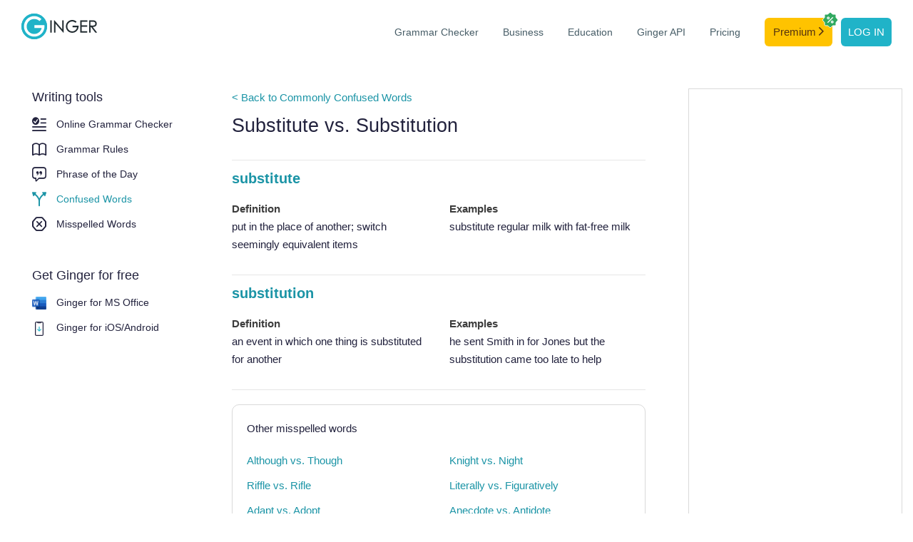

--- FILE ---
content_type: text/html; charset=utf-8
request_url: https://www.gingersoftware.com/english-online/spelling-book/confusing-words/substitute-substitution
body_size: 7419
content:
<!DOCTYPE html>
<html lang="en">
<head><link rel="preconnect" href="https://www.gingersoftware.com/statics/2.5.64" />
    <meta charset="utf-8" />
    <meta name="viewport" content="width=device-width, initial-scale=1.0" />
    <title>Substitute vs. Substitution &#x2013; The Correct Way to Use Each | Confusing Words</title>
    <meta name="description" content="Keep using substitute instead of substitution? Check out Ginger&#x27;s spelling book and make sure you never confuse substitute and substitution again!" />
    
    
    <link rel="canonical" href="https://www.gingersoftware.com/english-online/spelling-book/confusing-words/substitute-substitution" />

    
    <meta name="viewport" content="width=device-width, initial-scale=1, user-scalable = no">
    <meta http-equiv="X-UA-Compatible" content="IE=edge" />

    <link rel="shortcut icon" href="https://www.gingersoftware.com/statics/2.5.64/favicon.ico" type="image/x-icon" />
    <link rel="apple-touch-icon" href="https://www.gingersoftware.com/statics/2.5.64/images/apple-touch-icon.png" />

    <script type="text/javascript" src="https://cdn.reverso.net/rumjs/conf/rum.config.ginger.min.js" id="rumjsConfig"></script>
    <script type="text/javascript" src="https://cdn.reverso.net/ramjs/conf/ram.config.ginger.min.js" id="ramJsConfig"></script>

    <script>
        var rumjs = rumjs || {};
        rumjs.que = rumjs.que || [];
        rumjs.gaque =
            rumjs.gaque ||
            function () {
                (rumjs.gaque.q = rumjs.gaque.q || []).push(arguments);
            };
        rumjs.gtmque =
            rumjs.gtmque ||
            function () {
                (rumjs.gtmque.q = rumjs.gtmque.q || []).push(arguments);
            };
        rumjs.que.push(function () {
            var gaCustomDimensions = {};            
            rumjs.config.init();
            rumjs.business.init(gaCustomDimensions);
        });
        rumjs.gtmque({
            user_status: "free-anonymus",
            interface_language: "en",
            page_category: "Ginger - Writing help"
        });

        var ramjs = ramjs || {};
        ramjs.que = ramjs.que || [];

        ramjs.que.push(function () {
            ramjs.config.init({});
            ramjs.business.init(['all']);
        });
    </script>    
    
    <noscript><img height="1" width="1" alt="" style="display:none" src="https://www.facebook.com/tr?id=552445414901184&amp;ev=PixelInitialized" /></noscript>
    <noscript><img height="1" width="1" alt="" style="display:none" src="https://www.facebook.com/tr?ev=6014076803086&amp;cd[value]=0.00&amp;cd[currency]=USD&amp;noscript=1" /></noscript>
    
    <script>
            var gLoadedListeners = [];
            var gLoaded = false;
            window.gLoad = function(cb, trigger){
                if(!gLoaded)
                    cb && gLoadedListeners.push(cb);
                else
                    cb();
            };
            var triggerGLoaded = function(){
                $(function(){
                    gLoadedListeners.reverse();
                    while(gLoadedListeners.length){
                      
                        (gLoadedListeners.pop())();
                        $(document).trigger("ginger-page-visible");
                    }
                    gLoaded = true;
                });
            };
    </script>

    <link rel="preload" href="https://www.gingersoftware.com/statics/2.5.64/fonts/gingericon/style.css" as="style" />
    
    <link rel="stylesheet" href="https://www.gingersoftware.com/statics/2.5.64/css/style.css" />
    <link rel="stylesheet" href="https://www.gingersoftware.com/statics/2.5.64/css/styleSimple.css" />
    <link rel="stylesheet" href="https://www.gingersoftware.com/statics/2.5.64/css/pages/ginger-writing-tools.css" />

    <link rel="stylesheet" href="https://www.gingersoftware.com/statics/2.5.64/css/header.css" />
    <link rel="stylesheet" href="https://www.gingersoftware.com/statics/2.5.64/css/footer.css" />
    <script src="https://www.gingersoftware.com/statics/2.5.64/js/simple.vendor.js"></script>
    <script src="https://www.gingersoftware.com/statics/2.5.64/js/simple.min.js"></script>
    <script>
        triggerGLoaded();
    </script>
    
    <script async src="//pagead2.googlesyndication.com/pagead/js/adsbygoogle.js"></script>
    <script src="//get.s-onetag.com/52453412-94a6-4c78-a165-8d17023e3b3d/tag.min.js" async defer></script>
    
    <style>
            .ginger-new-loading{display:none}
    </style>
    <script>
        document.addEventListener('DOMContentLoaded',function(){
            document.body.className = document.body.className.replace(" ginger-new-loading","");
        },{capture:true});
    </script>
</head>
<body class="ginger-new ginger-new-loading ginger-writing-tools-wrapper confusing">

    <header class="ginger-bn__header light-theme-header">
    <nav class="ginger-bn__navbar">
        <span class="ginger-bn__navbar__logo">
                <a class="ginger-bn__navbar__logo__brand" href="/">
                    <img src="https://www.gingersoftware.com/statics/2.5.64/images/pages/footer/ginger-light-logo.svg" width="147" height="36" alt="Ginger logo" />
                </a>
        </span>
        <label class="ginger-bn__navbar__menu__hamburger menu__btn">
            <img class="burger-button" src="https://www.gingersoftware.com/statics/2.5.64/images/pages/header/hamburger-menu-dark.svg" width="34" height="34" alt="Menu" />
            <img class="close-button" src="https://www.gingersoftware.com/statics/2.5.64/images/pages/header/close.svg" width="34" height="34" alt="Close" />

            <div class="ginger-bn__navbar__menu__container">
    <div class="ginger-bn__navbar__menu">
        <a class="ginger-bn__navbar__menu__item" href="/grammarcheck"
           target="_self"
           data-wpel-link="internal">Grammar Checker</a>
        <a class="ginger-bn__navbar__menu__item business-active"
           href="/business"
           data-wpel-link="internal">Business</a>
        <a class="ginger-bn__navbar__menu__item" href="/education"
           data-wpel-link="internal">Education</a>
        <a class="ginger-bn__navbar__menu__item" href="/ginger-api"
           data-wpel-link="internal">Ginger API</a>
            <a class="ginger-bn__navbar__menu__item"
               href="/online_store/ginger_upgrade?cp=new-hp-store-topnav"
               onclick="gingerModule.get('ginger.report').reportGA({event_name:'premium_click_cta', medium_id:'new-hp-store-topnav', event:'global_premium'})"
               data-wpel-link="internal">Pricing</a>
            <a class="ginger-bn__navbar__menu__item ginger-navbar-menu-item-premium-cta ginger-navbar-tooltip"
               href="/online_store/ginger_upgrade?cp=premium-cta-topnav"
               onclick="gingerModule.get('ginger.report').reportGA({event_name:'premium_click_cta', medium_id:'premium-cta-topnav', event:'global_premium'})"
               data-wpel-link="internal">
                Premium
                <svg xmlns="http://www.w3.org/2000/svg" width="7" height="12" viewBox="0 0 7 12" fill="none">
                    <path d="M1.36569 0.234315C1.05327 -0.0781049 0.546735 -0.0781049 0.234315 0.234315C-0.0781044 0.546734 -0.0781044 1.05327 0.234315 1.36569L0.235502 1.36687L4.7598 5.89117L0.234315 10.4167C-0.0781049 10.7291 -0.0781049 11.2356 0.234315 11.548C0.546734 11.8604 1.05327 11.8604 1.36569 11.548L6.45685 6.45685C6.76927 6.14443 6.76927 5.6379 6.45686 5.32548L1.36569 0.234315Z" fill="#55330F" />
                </svg>
                <div class="badge">
                    <img src="https://www.gingersoftware.com/statics/2.5.64/svg/premium-percent.svg" />                    
                </div>
                    <div class="ginger-navbar-tooltip-container">
                        <div class="ginger-navbar-tooltip-content">
                            <div class="ginger-navbar-tooltip-content__title">
                                <img src="https://www.gingersoftware.com/statics/2.5.64/svg/premium-percent.svg" /> Flash sale to discover Premium
                            </div>
                            <div class="ginger-navbar-tooltip-content__text-container icon-margin">
                                <div class="ginger-navbar-tooltip-content__text">
                                    50%
                                </div>
                                <div class="ginger-navbar-tooltip-content__text-gray">
                                    lifetime on all offers
                                </div>
                            </div>
                        </div>
                    </div>
            </a>
            <a class="ginger-bn__navbar__menu__item ginger-navbar-menu-item-login"
               href="/login?view=login&client=website&targetUrl=/english-online/spelling-book/confusing-words/substitute-substitution"
               onclick="gingerModule.get('ginger.report').reportGA({event_name:'register_click_cta', medium_id:'button-header', event:'global_register'})"
               data-wpel-link="internal">Log in</a>
    </div>
</div>


        </label>
    </nav>
</header>

<script defer type="text/javascript">
    document.addEventListener("click", (event) => toggleMenuOnClick(event))
    window.addEventListener("resize", toggleMenuOnResize);

    function toggleMenuOnClick(event) {
        if ((event.target.className === "burger-button" ||
            (document.querySelector(".close-button").classList.contains("show") &&
                event.target.className !== "ginger-bn__navbar__menu__container")) &&
            window.innerWidth <= 900) {
            document.querySelector(".ginger-bn__navbar__menu__container").classList.toggle("show");
            document.querySelector(".close-button").classList.toggle("show");
            document.querySelector(".burger-button").classList.toggle("close");
        }
    }

    function toggleMenuOnResize() {
        if (document.querySelector(".ginger-bn__navbar__menu__container.show")) {
            document.querySelector(".ginger-bn__navbar__menu__container").classList.toggle("show");
            document.querySelector(".close-button").classList.toggle("show");
            document.querySelector(".burger-button").classList.toggle("close");
        }
        if (document.querySelector(".ginger-navbar-menu-dd-loggedin")) {
            if (window.innerWidth <= 900 &&
                !document.querySelector(".ginger-navbar-menu-dd-loggedin").classList.contains("open")) {
                document.querySelector(".ginger-navbar-menu-dd-loggedin").classList.add("open");
            }
            if (window.innerWidth > 900 &&
                document.querySelector(".ginger-navbar-menu-dd-loggedin").classList.contains("open")) {
                document.querySelector(".ginger-navbar-menu-dd-loggedin").classList.remove("open");
            }
        }

    }
    
    var dropDown = document.querySelector(".ginger-navbar-menu-dd");
        
    document.addEventListener("click",function() {
        dropDown?.classList.remove('open');
    })
        
    dropDown?.addEventListener("click", function(event){
        event.stopPropagation();
        if (dropDown?.classList.contains('open')) {
            dropDown?.classList.remove('open');
        } else {
            dropDown?.classList.add('open');
        }
    });

    // on first load
    toggleMenuOnResize();

</script>


    


<div class="container-fluid ginger-writing-tools-wrapper">
    <div class="row row-pd">
        <div class="col-pd col-pd-left">
            
<div class="ginger-sidebar">
	<div class="ginger-sidebar-section">
		<div class="ginger-sidebar-section-title">
			Writing tools
		</div>
		<div class="ginger-sidebar-section-link ">
			<i class="gingericon-grammar-checker"></i>
			<a href="/grammarcheck">
				Online Grammar Checker
			</a>
		</div>
		<div class="ginger-sidebar-section-link ">
			<i class="gingericon-grammar-rules"></i>
			<a href="/content/grammar-rules">
				Grammar Rules
			</a>
		</div>
		<div class="ginger-sidebar-section-link ">
			<i class="gingericon-phrase-of-the-day"></i>
			<a href="/content/phrase-of-the-day">
				Phrase of the Day
			</a>
		</div>
		<div class="ginger-sidebar-section-link active">
			<i class="gingericon-confused-words"></i>
			<a href="/english-online/spelling-book/confusing-words">
				Confused Words
			</a>
		</div>
		<div class="ginger-sidebar-section-link ">
			<i class="gingericon-misspelled-words"></i>
			<a href="/english-online/spelling-book/misspelling">
				Misspelled Words
			</a>
		</div>
	</div>

	<div class="ginger-sidebar-section">
		<div class="ginger-sidebar-section-title">
			Get Ginger for free
		</div>
		<div ginger-showswitch>
			<div class="ginger-sidebar-section-link" ginger-showswitch-condition="{browser:'chrome',os:'desktop'}">
				<img src="https://www.gingersoftware.com/statics/2.5.64/images/pages/phrase-of-the-day/chrome.png" alt="Ginger for Chrome icon" />
				<a href="/extensions">
					Ginger for Chrome
				</a>
			</div>
			<div class="ginger-sidebar-section-link" ginger-showswitch-condition="{browser:'chromiumedge',os:'desktop'}">
				<img src="https://www.gingersoftware.com/statics/2.5.64/images/pages/extensions/edge.png" alt="Ginger for Edge icon" />
				<a href="/extensions">
					Ginger for Edge
				</a>
			</div>
			<div ginger-showswitch>
				<div class="ginger-sidebar-section-link mobile" ginger-showswitch-condition="{os:'ios'}">
					<img src="https://www.gingersoftware.com/statics/2.5.64/images/pages/homepage/mobile-logo.svg" alt="Ginger for iOS icon" />
					<a href="/mobile-app">
						Ginger Writer for iOS & Android
					</a>
				</div>
				<div class="ginger-sidebar-section-link mobile" ginger-showswitch-condition="{os:'android'}">
					<i class="gingericon-android"></i>
					<a href="/android-keyboard-page">
						Ginger for Android
					</a>
				</div>
			</div>
			<div class="ginger-sidebar-section-link ginger-bind-if" data-value="os.mobile">
				<i class="gingericon-apple"></i>
				<a href="/ginger-for-mac">
					Ginger for Mac
				</a>
			</div>
			<div class="ginger-sidebar-section-link ginger-bind-if" data-value="os.macos">
				<i class="gingericon-apple"></i>
				<a href="/ginger-for-mac">
					Ginger for Mac
				</a>
			</div>
			<div class="ginger-sidebar-section-link ginger-bind-if" data-value="os.mobile">
				<img src="https://www.gingersoftware.com/statics/2.5.64/images/pages/phrase-of-the-day/windows.png" alt="Ginger for Windows icon" />
				<a href="/ginger-for-windows">
					Ginger for Windows
				</a>
			</div>
			<div class="ginger-sidebar-section-link ginger-bind-if" data-value="os.windows">
				<img src="https://www.gingersoftware.com/statics/2.5.64/images/pages/phrase-of-the-day/windows.png" alt="Ginger for Windows icon" />
				<a href="/ginger-for-windows">
					Ginger for Windows
				</a>
			</div>
			<div class="ginger-sidebar-section-link">
				<img src="https://www.gingersoftware.com/statics/2.5.64/images/pages/homepage/word-logo.png" alt="Ginger for MS Office icon" />
				<a href="/ginger-for-windows">
					Ginger for MS Office
				</a>
			</div>
			<div class="ginger-sidebar-section-link mobile ginger-bind-if" data-value="os.desktop">
				<img src="https://www.gingersoftware.com/statics/2.5.64/images/pages/homepage/mobile-logo.svg" alt="Ginger for iOS/Android icon" />
				<a href="https://itunes.apple.com/app/apple-store/id822797943?pt=32204308&utm_source%3Dgingersoftware%26utm_medium%3D%26utm_campaign%3Dhp_dl_button">Ginger for iOS</a>/<a class="ginger-sidebar-section-link" href="https://play.google.com/store/apps/details?id=com.gingersoftware.writer&referrer=utm_source%3Dgingersoftware%26utm_medium%3D%26utm_campaign%3Dhp_dl_button">Android</a>
			</div>
			<div class="ginger-sidebar-section-link ginger-bind-if" data-value="os.mobile">
				<img src="https://www.gingersoftware.com/statics/2.5.64/images/pages/phrase-of-the-day/chrome.png" alt="Ginger Browser extensions icon" />
				<a href="/extensions">
					Browser extensions
				</a>
			</div>
		</div>
	</div>
</div>
<script>
	gingerModule.get("ginger.page.content").init();
</script>
        </div>
        <div class="col-pd col-pd-center">
            <div class="ginger-writing-tools-content">
                <a href="/english-online/spelling-book/confusing-words" class="ginger-writing-tools-list-link" data-wpel-link="internal">
                    < Back to Commonly Confused Words
                </a>
                <div class="ginger-writing-tools-content-header">
                    <h1>Substitute vs. Substitution</h1>
                </div>
                        <div class="ginger-confusing-word-block">
                            <a href="https://dictionary.reverso.net/english-definition/substitute" class="ginger-tooltip ginger-tooltip-right" target="_blank">
                                <div class="ginger-tooltip-content ginger-tooltip-content-see-def">
                                    See complete definition in Reverso Define, with examples
                                </div>
                                <div class="ginger-confusing-word-block-title">
                                    substitute
                                </div>
                            </a>
                            <div class="row ginger-confusing-word-block-content">
                                <div class="col-sm-6 ginger-confusing-word-block-content-block">
                                    <div class="ginger-confusing-word-block-content-block-title">
                                        Definition
                                    </div>
                                    <p class="ginger-confusing-word-block-content-block-description">
                                        put in the place of another; switch seemingly equivalent items
                                    </p>
                                </div>
                                <div class="col-sm-6 ginger-confusing-word-block-content-block">
                                    <div class="ginger-confusing-word-block-content-block-title">
                                        Examples
                                    </div>
                                    <p class="ginger-confusing-word-block-content-block-description">
                                        substitute regular milk with fat-free milk
                                    </p>
                                </div>
                            </div>
                        </div>
                        <div class="ginger-confusing-word-block">
                            <a href="https://dictionary.reverso.net/english-definition/substitution" class="ginger-tooltip ginger-tooltip-right" target="_blank">
                                <div class="ginger-tooltip-content ginger-tooltip-content-see-def">
                                    See complete definition in Reverso Define, with examples
                                </div>
                                <div class="ginger-confusing-word-block-title">
                                    substitution
                                </div>
                            </a>
                            <div class="row ginger-confusing-word-block-content">
                                <div class="col-sm-6 ginger-confusing-word-block-content-block">
                                    <div class="ginger-confusing-word-block-content-block-title">
                                        Definition
                                    </div>
                                    <p class="ginger-confusing-word-block-content-block-description">
                                        an event in which one thing is substituted for another
                                    </p>
                                </div>
                                <div class="col-sm-6 ginger-confusing-word-block-content-block">
                                    <div class="ginger-confusing-word-block-content-block-title">
                                        Examples
                                    </div>
                                    <p class="ginger-confusing-word-block-content-block-description">
                                        he sent Smith in for Jones but the substitution came too late to help
                                    </p>
                                </div>
                            </div>
                        </div>
                <div class="ginger-writing-tools-popular-search">
                    <div class="ginger-writing-tools-popular-search-header">
                        <div class="ginger-writing-tools-popular-search-header-title">
                            <span>Other misspelled words</span>
                        </div>
                    </div>
                    <div class="ginger-writing-tools-popular-search-body">
                        <div class="ginger-writing-tools-popular-search-body-link">
                            
	<div class="row">
		<div class="col-sm-6">
			<a href="/english-online/spelling-book/confusing-words/although-though">Although vs. Though</a>
		</div>
		<div class="col-sm-6">
			<a href="/english-online/spelling-book/confusing-words/knight-night">Knight vs. Night</a>
		</div>
	</div>
	<div class="row">
		<div class="col-sm-6">
			<a href="/english-online/spelling-book/confusing-words/riffle-rifle">Riffle vs. Rifle</a>
		</div>
		<div class="col-sm-6">
			<a href="/english-online/spelling-book/confusing-words/literally-figuratively">Literally vs. Figuratively</a>
		</div>
	</div>
	<div class="row">
		<div class="col-sm-6">
			<a href="/english-online/spelling-book/confusing-words/adapt-adopt">Adapt vs. Adopt</a>
		</div>
		<div class="col-sm-6">
			<a href="/english-online/spelling-book/confusing-words/anecdote-antidote">Anecdote vs. Antidote</a>
		</div>
	</div>
	<div class="row">
		<div class="col-sm-6">
			<a href="/english-online/spelling-book/confusing-words/capital-capitol">Capital vs. Capitol</a>
		</div>
		<div class="col-sm-6">
			<a href="/english-online/spelling-book/confusing-words/fortunate-fortuitous">Fortunate vs. Fortuitous</a>
		</div>
	</div>
	<div class="row">
		<div class="col-sm-6">
			<a href="/english-online/spelling-book/confusing-words/gait-gate">Gait vs. Gate</a>
		</div>
		<div class="col-sm-6">
			<a href="/english-online/spelling-book/confusing-words/accept-except-expect">Accept vs Except vs Expect</a>
		</div>
	</div>

                        </div>
                    </div>
                    <div class="ginger-writing-tools-popular-search-footer">
                        <a href="/english-online/spelling-book/confusing-words/page/1" class="ginger-button secondary">
                            See all misspelled words
                        </a>
                    </div>
                </div>

                <div class="ginger-purple-cta">
    <div class="ginger-purple-cta-title">
        With Ginger, correct your text even when the spelling is right!
    </div>
    <div class="ginger-purple-cta-image">
        <picture>
            <source class="img-responsive" srcset="https://www.gingersoftware.com/statics/2.5.64/images/pages/misspelt-words/purple-cta.png, https://www.gingersoftware.com/statics/2.5.64/images/pages/misspelt-words/purple-cta-2x.png 2x, https://www.gingersoftware.com/statics/2.5.64/images/pages/misspelt-words/purple-cta-3x.png 3x" type="image/webp" />
            <source srcset="https://www.gingersoftware.com/statics/2.5.64/images/pages/misspelt-words/purple-cta.png" type="image/png" />
            <img class="img-responsive" src="https://www.gingersoftware.com/statics/2.5.64/images/pages/misspelt-words/purple-cta.png" alt="Misspelt CTA" />
        </picture>
    </div>
    <div class="ginger-purple-cta-footer">
        <div class="ginger-purple-cta-footer-col" ginger-showswitch="" style="visibility: visible;">
            <a class="ginger-button" ginger-showswitch-condition="{browser:'chrome',os: 'desktop'}" href="javascript:" onclick="gingerModule.get('ginger.page.install').grab({utm_campaign:'chrome_ext',utm_medium:'purple_cta',utm_source:'grammar_checker_download_button'})" data-wpel-link="internal" style="display: inline-block;">
                Add Ginger to Chrome <span>It’s free</span>
            </a>
            <a class="ginger-button" ginger-showswitch-condition="{browser:'chromiumedge',os: 'desktop'}" href="javascript:" onclick="gingerModule.get('ginger.page.install').grab({utm_campaign:'edge_ext',utm_medium:'purple_cta',utm_source:'grammar_checker_download_button'})" data-wpel-link="internal" style="display: none;">
                Add Ginger to Edge <span>It’s free</span>
            </a>
        </div>
        <div class="ginger-purple-cta-footer-col" ginger-showswitch="" style="visibility: visible;">
            <a ginger-showswitch-condition="{os:'ios'}" href="https://itunes.apple.com/app/apple-store/id822797943?pt=32204308&amp;utm_source%3Dgingersoftware%26utm_medium%3Dpurple_cta%26utm_campaign%3Dhp_dl_button" class="btn btn-cta-ios google-tag-conversion google-tag-conversion-chrome" target="_blank" data-wpel-link="internal" style="display: none;"></a>
            <a ginger-showswitch-condition="{os:'android'}" href="https://play.google.com/store/apps/details?id=com.gingersoftware.writer&amp;referrer=utm_source%3Dgingersoftware%26utm_medium%3Dpurple_cta%26utm_campaign%3Dhp_dl_button" class="btn btn-cta-android google-tag-conversion google-tag-conversion-chrome" target="_blank" data-wpel-link="internal" style="display: none;"></a>
            <a class="ginger-button" ginger-showswitch-condition="{os:'macos'}" href="/ginger-for-mac?utm_campaign=mac&amp;utm_medium=purple_cta&amp;utm_source=purple_cta" data-wpel-link="internal" style="display: inline-block;">
                Get Ginger for Mac <span>It’s free</span>
            </a>
            <a class="ginger-button" ginger-showswitch-condition="{os:'desktop'}" href="/ginger-for-windows?utm_campaign=mac&amp;utm_medium=purple_cta&amp;utm_source=purple_cta" data-wpel-link="internal" style="display: none;">
                Ginger for Windows <span>It’s free</span>
            </a>
        </div>
    </div>
</div>

            </div>
        </div>
        <div class="col-pd col-pd-right staywithin">
            <div class="ginger-sticky-ad">
                <div id='div-gpt-ad-Ginger_Vertical_Right' style='overflow:hidden;width: 300px; height: 600px; border: 1px solid #D9D9D9'>
                </div>
            </div>
        </div>
    </div>
    <div class="row row-pd">
        <div class="pd-bottom-ad">
            <div id="div-gpt-ad-Ginger_Horizontal_Footer">
            </div>
        </div>
    </div>
</div>
<script async src="https://pagead2.googlesyndication.com/pagead/js/adsbygoogle.js"></script>
    <script>
        window.gLoad(function () {
            gingerModule.get("ginger.page.stickyAd").add({
                element: "ginger-sticky-ad",
                stayWithinElement: "ginger-writing-tools-content",
                minTop: 100
            })
        });
    </script>


    <footer class="ginger-bn__footer light-theme">

    <div class="ginger-bn__footer__container">
    <div class="ginger-bn__footer__column ginger-bn__footer__column_brand">
        <a class="ginger-bn__footer-menu__brand" href="/">
            <img src="https://www.gingersoftware.com/statics/2.5.64/images/pages/footer/ginger-light-logo.svg" width="147" height="36" alt="Ginger logo" />
        </a>
        <div class="ginger-bn__footer-bottom__text">
            <span>© 2026 Ginger Software (v 2.5.64)</span>
        </div>
    </div>
    <div class="ginger-bn__footer__column ginger-bn__footer__column_menu">
        <div class="ginger-bn__footer__row ginger-bn__footer__row_top">
            <div class="ginger-bn__footer-menu__half">
                <div class="ginger-bn__footer-menu__section">
                    <div class="ginger-bn__footer-menu__title title-with-arrow">
                        Features
                        <img src="https://www.gingersoftware.com/statics/2.5.64/images/pages/footer/arrow-right-icon.svg" width="32" height="9" alt="arrow-icon" />
                    </div>
                    <ul class="ginger-bn__footer-menu__list">
                        <li class="ginger-bn__footer-menu__item"><a href="/grammarcheck">Grammar Checker</a></li>
                        <li class="ginger-bn__footer-menu__item"><a href="/products/sentence-rephraser">Sentence Rephraser</a></li>
                        <li class="ginger-bn__footer-menu__item"><a href="/translation">Translation</a></li>
                        <li class="ginger-bn__footer-menu__item"><a href="/punctuation-checker">Punctuation Checker</a></li>
                        <li class="ginger-bn__footer-menu__item"><a href="/spellcheck">Spell Checker</a></li>
                        <li class="ginger-bn__footer-menu__item"><a href="/products/english-personal-trainer">Personal Trainer</a></li>
                        <li class="ginger-bn__footer-menu__item"><a href="/proofreading">Online Proofreading</a></li>
                        <li class="ginger-bn__footer-menu__item"><a href="/essay-checker">Essay Checker</a></li>
                        <li class="ginger-bn__footer-menu__item"><a href="https://dictionary.reverso.net/english-definition">English Dictionary</a></li>
                    </ul>
                </div>
                <div class="ginger-bn__footer-menu__section">
                    <div class="ginger-bn__footer-menu__title title-with-arrow">
                        Writing Help
                        <img src="https://www.gingersoftware.com/statics/2.5.64/images/pages/footer/arrow-right-icon.svg" width="32" height="9" alt="arrow-icon" />
                    </div>
                    <ul class="ginger-bn__footer-menu__list">
                        <li class="ginger-bn__footer-menu__item">
                            <a href="/content/writing-center">Writing Center</a>
                        </li>
                        <li class="ginger-bn__footer-menu__item">
                            <a href="/content/grammar-rules">Grammar Rules</a>
                        </li>
                        <li class="ginger-bn__footer-menu__item">
                            <a href="/content/phrase-of-the-day">Phrase of the Day</a>
                        </li>
                        <li class="ginger-bn__footer-menu__item">
                            <a href="/english-online/spelling-book/misspelling">Misspelled Words</a>
                        </li>
                        <li class="ginger-bn__footer-menu__item">
                            <a href="/english-online/spelling-book/confusing-words">Confused Words</a>
                        </li>
                    </ul>
                </div>
            </div>

            <div class="ginger-bn__footer-menu__half">
                <div class="ginger-bn__footer-menu__section">
                    <div class="ginger-bn__footer-menu__title title-with-arrow">
                        Company <img src="https://www.gingersoftware.com/statics/2.5.64/images/pages/footer/arrow-right-icon.svg" width="32" height="9" alt="arrow-icon" />
                    </div>
                    <ul class="ginger-bn__footer-menu__list">
                        <li class="ginger-bn__footer-menu__item"><a href="/aboutus">About</a></li>
                        <li class="ginger-bn__footer-menu__item"><a href="https://help.gingersoftware.com/hc/en-us">Help Center</a></li>
                        <li class="ginger-bn__footer-menu__item"><a href="/contactus">Contact Support</a></li>
                        <li class="ginger-bn__footer-menu__item"><a href="/accessibility">Accessibility</a></li>
                        <li class="ginger-bn__footer-menu__item"><a href="/dyslexia">Dyslexia</a></li>
                        <li class="ginger-bn__footer-menu__item"><a href="/content/blog/page/1">Blog</a></li>
                        <li class="ginger-bn__footer-menu__item"><a href="/termsandprivacy"><span>License Agreement &</span><br> Privacy Policy</a></li>
                        <li class="ginger-bn__footer-menu__item"><a href="javascript:rumjs.que.push(function() { rumjs.showUserPreferences() });" class="rumjs-privacy">Privacy Settings</a></li>
                    </ul>
                </div>
                <div class="ginger-bn__footer-menu__section ginger-bn__footer-menu__section_last">
                    <div class="ginger-bn__footer-menu__title title-with-arrow">
                        Services <img src="https://www.gingersoftware.com/statics/2.5.64/images/pages/footer/arrow-right-icon.svg" width="32" height="9" alt="arrow-icon" />
                    </div>
                    <ul class="ginger-bn__footer-menu__list">
                            <li class="ginger-bn__footer-menu__item">
                                <a href="/online_store/ginger_upgrade?cp=link-footer"
                                   onclick="gingerModule.get('ginger.report').reportGA({event_name:'premium_click_cta', medium_id:'link-footer', event:'global_premium'})">Premium Plans</a>
                            </li>
                        <li class="ginger-bn__footer-menu__item">
                            <a href="/business?utm_campaign=smb_intro&utm_medium=grammarcheck&utm_source=footer">Ginger Business</a>
                        </li>
                        <li class="ginger-bn__footer-menu__item">
                            <a href="/education">Ginger Education</a>
                        </li>
                        <li class="ginger-bn__footer-menu__item">
                            <a href="/ginger-api?utm_campaign=grammar_api&utm_medium=grammarcheck&utm_source=footer">Grammar API</a>
                        </li>
                    </ul>
                </div>
            </div>
        </div>
        <div class="ginger-bn__footer__row ginger-bn__footer__row_bottom">
            <div class="ginger-bn__footer-menu__half">

                <div class="ginger-bn__footer-menu__section">
                    <div class="ginger-bn__footer-menu__title title-with-arrow">
                        Mobile Apps
                        <img src="https://www.gingersoftware.com/statics/2.5.64/images/pages/footer/arrow-right-icon.svg" width="32" height="9" alt="arrow-icon" />
                    </div>
                    <ul class="ginger-bn__footer-menu__list">
                        <li class="ginger-bn__footer-menu__item">
                            <img class="ginger-bn__footer-menu__item__apple-icon" src="https://www.gingersoftware.com/statics/2.5.64/images/pages/footer/apple-icon.svg" width="15" height="19" alt="apple-icon" /><a href="/mobile-app">
                                Ginger Writer iOS
                            </a>
                        </li>
                        <li class="ginger-bn__footer-menu__item">
                            <img src="https://www.gingersoftware.com/statics/2.5.64/images/pages/footer/android-icon.svg" width="18" height="10" alt="android-icon" /><a href="/mobile-app">
                                Ginger Writer Android
                            </a>
                        </li>
                        <li class="ginger-bn__footer-menu__item">
                            <img src="https://www.gingersoftware.com/statics/2.5.64/images/pages/footer/android-icon.svg" width="18" height="10" alt="android-icon" /><a href="/android-keyboard-page">
                                Android Keyboard
                            </a>
                        </li>
                    </ul>
                </div>
                <div class="ginger-bn__footer-menu__section">
                    <div class="ginger-bn__footer-menu__title title-with-arrow">
                        Desktop Apps
                        <img src="https://www.gingersoftware.com/statics/2.5.64/images/pages/footer/arrow-right-icon.svg" width="32" height="9" alt="arrow-icon" />
                    </div>
                    <ul class="ginger-bn__footer-menu__list">
                        <li class="ginger-bn__footer-menu__item">
                            <img src="https://www.gingersoftware.com/statics/2.5.64/images/pages/footer/apple-icon.svg" width="15" height="19" alt="apple-icon" /><a href="/ginger-for-mac">macOS</a>
                        </li>
                        <li class="ginger-bn__footer-menu__item">
                            <img src="https://www.gingersoftware.com/statics/2.5.64/images/pages/footer/windows-icon.svg" width="16" height="16" alt="windows-icon" /><a href="/ginger-for-windows">Windows</a>
                        </li>
                    </ul>
                </div>

            </div>

            <div class="ginger-bn__footer-menu__half">

                <div class="ginger-bn__footer-menu__section">
                    <div class="ginger-bn__footer-menu__title title-with-arrow">
                        Extensions
                        <img src="https://www.gingersoftware.com/statics/2.5.64/images/pages/footer/arrow-right-icon.svg" width="32" height="9" alt="arrow-icon" />
                    </div>
                    <ul class="ginger-bn__footer-menu__list">
                        <li class="ginger-bn__footer-menu__item">
                            <img src="https://www.gingersoftware.com/statics/2.5.64/images/pages/footer/chrome-icon.svg" width="16" height="16" alt="chrome-icon" /><a href="/extensions">Chrome</a>
                        </li>
                        <li class="ginger-bn__footer-menu__item">
                            <img src="https://www.gingersoftware.com/statics/2.5.64/images/pages/footer/edge-icon.svg" width="16" height="16" alt="edge-icon" /><a href="/extensions">Edge</a>
                        </li>
                    </ul>
                </div>
                <div class="ginger-bn__footer-menu__section ginger-bn__footer-menu__section_last">
                    <div class="ginger-bn__footer-menu__title title-with-arrow">
                        Social
                        <img src="https://www.gingersoftware.com/statics/2.5.64/images/pages/footer/arrow-right-icon.svg" width="32" height="9" alt="arrow-icon" />
                    </div>
                    <ul class="ginger-bn__footer-menu__list">
                        <li class="ginger-bn__footer-menu__item">
                            <img src="https://www.gingersoftware.com/statics/2.5.64/images/pages/footer/fbook-icon.svg" width="16" height="16" alt="fbook-icon" /><a href="https://www.facebook.com/GingerProofreader/">Facebook</a>
                        </li>
                        <li class="ginger-bn__footer-menu__item">
                            <img src="https://www.gingersoftware.com/statics/2.5.64/images/pages/footer/linkedin-icon.svg" width="16" height="16" alt="linkedin-icon" /><a href="https://www.linkedin.com/company/ginger-software/">Linkedin</a>
                        </li>
                    </ul>
                </div>

            </div>

        </div>
    </div>
</div>

</footer>

<script defer type="text/javascript">
    window.addEventListener("resize", toggleFooterTabIndexOnResize);
    let footerMenuTitles = document.getElementsByClassName('title-with-arrow');
    let footerMenuLists = document.getElementsByClassName('ginger-bn__footer-menu__list');
    let loginBtn = document.querySelector('.ginger-navbar-menu-item-login')

    let footer = document.querySelector('footer');

    function changeFooter() {
        if ((document.querySelector('.ginger-bn__contact-sales') ||
            document.querySelector('.ginger-bn__contact-api') ||
            document.querySelector('.ginger-bn__discount-thank-you') ||
            document.querySelector('.ginger-page-ginger_upgrade')) &&
            !document.querySelector('.ginger-purchase-theme-sponsor_campaign_student')) {
            footer.classList.remove('light-theme');
        }
    }

    function initTabIndexes() {
        for (let title = 0; title < footerMenuTitles.length; title++) {
            if (window.innerWidth <= 710) {
                footerMenuTitles[title].setAttribute("tabindex", "0")
            } else {
                footerMenuTitles[title].setAttribute("tabindex", "-1")
            }
        }
    }

    function toggleFooterTabIndexOnResize() {
        for (let title = 0; title < footerMenuTitles.length; title++) {
            if (window.innerWidth <= 710) {
                footerMenuTitles[title].setAttribute("tabindex", "0")
            } else {
                footerMenuTitles[title].setAttribute("tabindex", "-1")
            }
        }
    }

    function showFooterMenuList() {
        for (let title = 0; title < footerMenuTitles.length; title++) {
            footerMenuTitles[title].addEventListener('click', function () {
                let openedIdx;
                for (let i = 0; i < footerMenuTitles.length; i++) {
                    if (footerMenuTitles[i].classList.contains('open')) {
                        openedIdx = i;
                    }
                    footerMenuTitles[i].classList.remove('open');
                    footerMenuLists[i].classList.remove('show-list');
                }

                if (openedIdx === title) {
                    return;
                }

                footerMenuTitles[title].classList.add('open');
                footerMenuLists[title].classList.add('show-list');
            });
        }
        for (let title = 0; title < footerMenuTitles.length; title++) {
            footerMenuTitles[title].addEventListener('keydown', function (e) {
                if (e.key === "Enter") {
                    let openedIdx;
                    for (let i = 0; i < footerMenuTitles.length; i++) {
                        if (footerMenuTitles[i].classList.contains('open')) {
                            openedIdx = i;
                        }
                        footerMenuTitles[i].classList.remove('open');
                        footerMenuLists[i].classList.remove('show-list');
                    }

                    if (openedIdx === title) {
                        return;
                    }

                    footerMenuTitles[title].classList.add('open');
                    footerMenuLists[title].classList.add('show-list');
                }
            })
        }
    }

    initTabIndexes();
    changeFooter();
    showFooterMenuList();
</script>

    <script>//todo move to scripts
        function LogOut() {
            $.ajax({
                dataType: "json",
                url: '/login?handler=LogOut',
                success: function (result) {
                    if (result.isSuccess) {
                        location.reload();
                    }
                }
            });
            return;
        }
    </script>
    
<script defer src="https://static.cloudflareinsights.com/beacon.min.js/vcd15cbe7772f49c399c6a5babf22c1241717689176015" integrity="sha512-ZpsOmlRQV6y907TI0dKBHq9Md29nnaEIPlkf84rnaERnq6zvWvPUqr2ft8M1aS28oN72PdrCzSjY4U6VaAw1EQ==" data-cf-beacon='{"rayId":"9c176e8dfbeccf3b","version":"2025.9.1","serverTiming":{"name":{"cfExtPri":true,"cfEdge":true,"cfOrigin":true,"cfL4":true,"cfSpeedBrain":true,"cfCacheStatus":true}},"token":"e904810864e4448fa672a43ea9544631","b":1}' crossorigin="anonymous"></script>
</body>
</html>


--- FILE ---
content_type: text/css
request_url: https://www.gingersoftware.com/statics/2.5.64/css/header.css
body_size: 2173
content:
.light-theme-header,
.business-theme-header,
.blog-theme-header {
	background: transparent;
}

	.light-theme-header .ginger-bn__navbar__menu__item,
	.business-theme-header .ginger-bn__navbar__menu__item,
	.blog-theme-header .ginger-bn__navbar__menu__item {
		color: #475D67;
		border: none !important;
		padding: 0;
		transition: 0.3s;
	}

		.light-theme-header .ginger-bn__navbar__menu__item:hover,
		.business-theme-header .ginger-bn__navbar__menu__item:hover,
		.blog-theme-header .ginger-bn__navbar__menu__item:hover {
			color: #1B94A6;
		}

.dark-theme-header {
	background: transparent;
}

	.dark-theme-header .ginger-bn__navbar__menu__hamburger .close-button,
	.dark-theme-header .ginger-bn__navbar__menu__hamburger .burger-button {
		filter: brightness(0) saturate(100%) invert(100%) sepia(100%) saturate(0%) hue-rotate(141deg) brightness(103%) contrast(101%);
	}

	.dark-theme-header .ginger-bn__navbar__menu__item {
		color: #FFFFFF;
		transition: 0.3s;
	}

@media only screen and (max-width: 900px) {
	.dark-theme-header .ginger-bn__navbar__menu__item {
		color: #475D67;
	}
}

.dark-theme-header .ginger-bn__navbar__menu__item:hover {
	color: #20B3C8;
}

@media only screen and (max-width: 900px) {
	.dark-theme-header .ginger-bn__navbar__menu__item:hover {
		color: #1B94A6;
	}
}

.dark-theme-header .ginger-navbar-menu-dd {
	color: #C5CFD5;
}

	.dark-theme-header .ginger-navbar-menu-dd > a:before {
		background: #282D43;
	}

	.dark-theme-header .ginger-navbar-menu-dd > ul {
		background: #FFFFFF;
	}

	.dark-theme-header .ginger-navbar-menu-dd .user-non-premium svg circle {
		stroke: #FFFFFF;
	}

	.dark-theme-header .ginger-navbar-menu-dd .user-non-premium svg path {
		fill: #FFFFFF;
	}

	.dark-theme-header .ginger-navbar-menu-dd.open > a {
		background: #282D43;
	}

.ginger-navbar-menu-dd > a {
	position: unset;
	padding: 0 !important;
	border-radius: 0;
}

.ginger-bn__navbar__logo a {
	align-items: center;
}

.ginger-bn__header {
	height: unset;
	line-height: 1.42857143;
	font-size: 14px;
}

.burger-button,
.close-button,
.close {
	display: none;
	cursor: pointer;
}

	.burger-button.close {
		display: none !important;
	}

.show {
	display: unset !important;
}

.ginger-bn__navbar {
	height: 74px;
	min-height: 74px;
	display: flex;
	justify-content: space-between;
	align-items: center;
	padding: 0 30px;
	position: relative;
}

.ginger-bn__navbar__logo {
	display: inline-flex;
	align-items: center;
}

	.ginger-bn__navbar__logo > a > img {
		height: 36px;
		width: auto;
	}

.ginger-bn__navbar__menu {
	display: flex;
	align-items: center;
	margin-top: 20px;
}

.ginger-bn__navbar__menu__item {
	font-style: normal;
	font-weight: 500;
	font-size: 14px;
	line-height: 24px;
	margin-left: 34px;
}

	.ginger-bn__navbar__menu__item:hover {
		text-decoration: none;
	}

.ginger-navbar-menu-item {
	margin-left: 0 !important;
}

	.ginger-navbar-menu-item:hover,
	.ginger-navbar-menu-item:focus {
		text-decoration: none;
	}

.ginger-navbar-menu-item-login {
	max-height: 40px;
	background: #20B3C8;
	padding: 8px 10px !important;
	border-radius: 6px;
	font-size: 15px;
	color: #FFFFFF !important;
	text-transform: uppercase;
	transition: unset !important;
	margin-left: 12px;
}

	.ginger-navbar-menu-item-login:hover {
		background: #1B94A6;
		color: #FFFFFF !important;
	}

.ginger-navbar-menu-item-premium-cta {
	max-height: 40px;
	background: #FFC300;
	padding: 8px 12px !important;
	border-radius: 6px;
	font-size: 15px;
	color: #55330F !important;
	transition: unset !important;
	line-height: 24px;
	box-sizing: border-box;
}

	.ginger-navbar-menu-item-premium-cta:hover {
		background: #FFDB66;
	}

	.ginger-navbar-menu-item-premium-cta > .badge {
		position: absolute;
		right: -9px;
		top: -10px;
		width: 24px;
		height: 24px;
	}

.ginger-navbar-menu-dd {
	margin-left: 34px !important;
}

.ginger-new .ginger-navbar-menu-dd.open > a {
	box-shadow: unset;
	background: unset;
}

.ginger-new .ginger-navbar-menu-dd > a:after {
	content: '' !important;
}

.ginger-new .ginger-navbar-menu-dd > a:before {
	display: none !important;
}

.ginger-navbar-menu-dd > ul {
	width: 100% !important;
	display: none;
	list-style: none;
	position: absolute;
	background-color: #FFFFFF;
	box-sizing: border-box;
	box-shadow: 0 4px 30px rgba(56, 56, 56, 0.15) !important;
	border-radius: 4px !important;
	margin: 0 !important;
	z-index: 9999 !important;
	top: 45px !important;
	right: 5px !important;
	flex-direction: column;
	letter-spacing: 0;
	min-width: 175px !important;
}

	.ginger-navbar-menu-dd > ul :after {
		content: "";
		width: 15px;
		height: 15px;
		transform: rotate(-45deg);
		background-color: #FFFFFF;
		position: absolute;
		z-index: -1;
		top: -3px;
		right: 17px;
	}

	.ginger-navbar-menu-dd > ul .ginger-navbar-dd-profile,
	.ginger-navbar-menu-dd > ul .ginger-navbar-dd-logout {
		display: flex !important;
		flex-direction: row;
		align-items: center;
		justify-content: space-between;
		border: none;
		overflow: hidden;
		cursor: pointer;
		box-sizing: border-box;
		width: 100%;
		font-size: 14px !important;
		font-style: normal;
		font-weight: 400 !important;
		line-height: 22px !important;
		padding: 2px 10px !important;
		color: #212427;
		transition: 0.3s;
	}

		.ginger-navbar-menu-dd > ul .ginger-navbar-dd-profile:hover,
		.ginger-navbar-menu-dd > ul .ginger-navbar-dd-logout:hover {
			color: #1b94a6;
			background: #f1f2f3;
		}

		.ginger-navbar-menu-dd > ul .ginger-navbar-dd-profile:first-child,
		.ginger-navbar-menu-dd > ul .ginger-navbar-dd-logout:first-child {
			border-top: none;
		}

.ginger-navbar-dd-email {
	font-size: 11px;
	font-weight: 400;
	line-height: 18px !important;
	padding: 10px;
	color: #75808A;
	cursor: default;
	margin: 0;
}

.ginger-navbar-dd-main-btns {
	padding: 10px 0;
	border-top: 0.5px solid #C5CFD5;
}

.ginger-navbar-dd-premium {
	padding: 10px 0;
	border-top: 0.5px solid #C5CFD5;
	line-height: 22px;
	margin: 0;
}

.ginger-navbar-dd-item_premium {
	font-weight: 700 !important;
	font-size: 14px !important;
	line-height: 22px !important;
	padding: 0 10px !important;
	background: linear-gradient(91.97deg, #2EB2FF 20.09%, #14CCC1 103.15%);
	-webkit-background-clip: text;
	-webkit-text-fill-color: transparent;
	background-clip: text;
	text-fill-color: transparent;
}

@media only screen and (max-width: 900px) {
	.burger-button {
		display: unset !important;
	}

	.ginger-bn__navbar__menu {
		display: flex;
		flex-direction: column;
		position: absolute;
		right: 36px;
		top: 56px;
		background: white;
		padding: 32px;
		border-radius: 8px;
		box-shadow: 0 10px 30px #6d81964d;
		z-index: 10;
		align-items: unset;
		margin-top: 0;
	}

	.ginger-bn__navbar__menu__container {
		display: none;
	}

	.ginger-bn__navbar__menu a {
		font-style: normal;
		font-weight: 500;
		font-size: 18px;
		line-height: 25px;
		margin: 0 0 30px 0;
	}

	.ginger-bn__navbar__menu .ginger-navbar-menu-item-login {
		display: block;
		height: unset;
		background: unset;
		padding: 0 !important;
		color: #475d67 !important;
		font-style: normal;
		font-weight: 500;
		font-size: 18px;
		line-height: 25px;
		margin: 0;
	}

		.ginger-bn__navbar__menu .ginger-navbar-menu-item-login:hover {
			color: #1B94A6 !important;
		}

	.ginger-bn__navbar__menu .ginger-navbar-menu-dd {
		margin: 0 !important;
		max-width: 150px;
		overflow-wrap: anywhere;
	}

	.ginger-bn__navbar__menu .ginger-navbar-menu-item {
		margin: 0;
	}

	.ginger-bn__navbar {
		padding: 0 30px;
	}

	.ginger-bn__navbar__menu__hamburger {
		display: unset;
	}

	.ginger-navbar-dd-email {
		display: none;
	}

	.ginger-navbar-dd-premium {
		display: none;
	}

	.ginger-navbar-dd-main-btns {
		padding: 0 !important;
		border-top: unset !important;
	}

	.ginger-navbar-menu-dd > ul .ginger-navbar-dd-profile,
	.ginger-navbar-menu-dd > ul .ginger-navbar-dd-logout {
		font-size: 18px !important;
		font-weight: 500 !important;
		line-height: 25px !important;
	}

	.ginger-navbar-menu-item-login {
		text-transform: none !important;
	}

	.ginger-new .ginger-navbar-menu-dd > ul {
		display: block !important;
		position: unset !important;
		padding: 0 !important;
		box-shadow: none !important;
	}

		.ginger-new .ginger-navbar-menu-dd > ul .ginger-navbar-dd-logout {
			margin-bottom: 0 !important;
		}

		.ginger-new .ginger-navbar-menu-dd > ul li > a {
			padding: 0 !important;
			height: unset !important;
			color: #475d67 !important;
		}

			.ginger-new .ginger-navbar-menu-dd > ul li > a:hover {
				background: #ffffff !important;
				color: #1b94a6 !important;
			}

	a.user-non-premium,
	a.user-premium {
		display: none !important;
	}
}

@media only screen and (max-width: 400px) {
	.ginger-bn__navbar {
		padding: 0 20px;
	}
}

.ginger-bn__navbar__logo__brand img {
	vertical-align: middle;
}

.ginger-bn__navbar__menu__hamburger {
	display: inline-block;
	max-width: 100%;
	margin-bottom: 5px;
	font-weight: bold;
}

.ginger-navbar-menu {
	align-self: center;
}

.ginger-navbar-menu-item {
	display: inline-block;
	margin-left: 40px;
	color: inherit;
	cursor: pointer;
}

	.ginger-navbar-menu-item .badge {
		background: rgba(32, 179, 200, 0.1);
		border-radius: 3px;
		color: #1da0b2;
		font-size: 13px;
		line-height: 15px;
		padding: 2px 5px;
	}

.ginger-navbar-menu-item-store {
	border: 1px solid #444;
	padding: 8px 14px 8px 14px;
	border-radius: 30px;
}

.ginger-navbar-menu-dd {
	display: inline-block;
	position: relative;
}

	.ginger-navbar-menu-dd > a {
		position: relative;
		padding: 8px;
		border-radius: 6px 6px 0 0;
	}

		.ginger-navbar-menu-dd > a:after {
			content: '\e90b';
			font-family: "gingericon";
			margin-left: 4px;
			position: relative;
			top: 2px;
		}

	.ginger-navbar-menu-dd > ul {
		display: none;
		list-style: none;
		position: absolute;
		min-width: 150px;
		right: 0;
		box-shadow: 0 0 3px rgba(0, 0, 0, 0.4);
		line-height: 42px;
		margin: -1px 0 0;
		padding: 0;
		z-index: 8;
		background: white;
		border-radius: 0 0 6px 6px;
	}

	.ginger-navbar-menu-dd > a:before {
		display: none;
		position: absolute;
		content: ' ';
		left: 0;
		right: 0;
		background: white;
		z-index: 9;
		height: 4px;
		bottom: 0;
	}

	.ginger-navbar-menu-dd.open > a {
		box-shadow: 0 0 3px rgba(0, 0, 0, 0.4);
		background: white;
	}

		.ginger-navbar-menu-dd.open > a:before {
			display: block;
		}

	.ginger-navbar-menu-dd.open > ul {
		display: block;
	}

	.ginger-navbar-menu-dd > ul li {
		margin: 0;
		white-space: nowrap;
		line-height: 30px;
	}

		.ginger-navbar-menu-dd > ul li > a {
			display: block;
			padding: 8px 18px;
		}

			.ginger-navbar-menu-dd > ul li > a:hover {
				text-decoration: none;
				background: rgba(0, 0, 0, 0.06);
			}


/*new styles*/
.ginger-navbar-tooltip {
	position: relative;
}

	.ginger-navbar-tooltip:hover > .ginger-navbar-tooltip-container {
		display: block;
	}

.ginger-navbar-tooltip-container {
	display: none;
	position: absolute;
	top: calc(100% + 3px);
	right: 0;
	background: white;
	border-radius: 10px;
	padding: 12px;
	box-shadow: 0 4px 10px rgba(0, 0, 0, 0.1);
	min-width: 240px;
	max-width: 300px;
	z-index: 10;
}

.ginger-navbar-tooltip-content {
	display: flex;
	width: 300px;
	flex-direction: column;
	align-items: flex-start;
	gap: 2px;
}

.ginger-navbar-tooltip-content__title {	
	display: flex;
	flex-direction: row;
	gap: 4px;
	color: #1F2429;
	font-size: 16px;
	font-style: normal;
	font-weight: 500;
	line-height: 24px;
}

.ginger-navbar-tooltip-content__text-container {
	display: flex;
	flex-direction: row;
	gap: 5px;
}

	.ginger-navbar-tooltip-content__text-container.icon-margin {
		margin-left: 28px;
	}

.ginger-navbar-tooltip-content__text {
	color: #1C1C1E;
	font-size: 14px;
	font-style: normal;
	font-weight: 500;
	line-height: 20px;
}

.ginger-navbar-tooltip-content__text-gray {
	color: #39424C;
	font-size: 14px;
	font-style: normal;
	font-weight: 400;
	line-height: 20px;
}

.ginger-navbar-tooltip-content__badge {
}

/*# sourceMappingURL=header.css.map */


--- FILE ---
content_type: application/x-javascript
request_url: https://cdn.reverso.net/ramjs/conf/ram.config.ginger.min.js
body_size: 5163
content:
window.mobilecheck=function(){var b=!1,a=navigator.userAgent||navigator.vendor||window.opera;if(/(android|bb\d+|meego).+mobile|avantgo|bada\/|blackberry|blazer|compal|elaine|fennec|hiptop|iemobile|ip(hone|od)|iris|kindle|lge |maemo|midp|mmp|mobile.+firefox|netfront|opera m(ob|in)i|palm( os)?|phone|p(ixi|re)\/|plucker|pocket|psp|series(4|6)0|symbian|treo|up\.(browser|link)|vodafone|wap|windows ce|xda|xiino/i.test(a)||/1207|6310|6590|3gso|4thp|50[1-6]i|770s|802s|a wa|abac|ac(er|oo|s\-)|ai(ko|rn)|al(av|ca|co)|amoi|an(ex|ny|yw)|aptu|ar(ch|go)|as(te|us)|attw|au(di|\-m|r |s )|avan|be(ck|ll|nq)|bi(lb|rd)|bl(ac|az)|br(e|v)w|bumb|bw\-(n|u)|c55\/|capi|ccwa|cdm\-|cell|chtm|cldc|cmd\-|co(mp|nd)|craw|da(it|ll|ng)|dbte|dc\-s|devi|dica|dmob|do(c|p)o|ds(12|\-d)|el(49|ai)|em(l2|ul)|er(ic|k0)|esl8|ez([4-7]0|os|wa|ze)|fetc|fly(\-|_)|g1 u|g560|gene|gf\-5|g\-mo|go(\.w|od)|gr(ad|un)|haie|hcit|hd\-(m|p|t)|hei\-|hi(pt|ta)|hp( i|ip)|hs\-c|ht(c(\-| |_|a|g|p|s|t)|tp)|hu(aw|tc)|i\-(20|go|ma)|i230|iac( |\-|\/)|ibro|idea|ig01|ikom|im1k|inno|ipaq|iris|ja(t|v)a|jbro|jemu|jigs|kddi|keji|kgt( |\/)|klon|kpt |kwc\-|kyo(c|k)|le(no|xi)|lg( g|\/(k|l|u)|50|54|\-[a-w])|libw|lynx|m1\-w|m3ga|m50\/|ma(te|ui|xo)|mc(01|21|ca)|m\-cr|me(rc|ri)|mi(o8|oa|ts)|mmef|mo(01|02|bi|de|do|t(\-| |o|v)|zz)|mt(50|p1|v )|mwbp|mywa|n10[0-2]|n20[2-3]|n30(0|2)|n50(0|2|5)|n7(0(0|1)|10)|ne((c|m)\-|on|tf|wf|wg|wt)|nok(6|i)|nzph|o2im|op(ti|wv)|oran|owg1|p800|pan(a|d|t)|pdxg|pg(13|\-([1-8]|c))|phil|pire|pl(ay|uc)|pn\-2|po(ck|rt|se)|prox|psio|pt\-g|qa\-a|qc(07|12|21|32|60|\-[2-7]|i\-)|qtek|r380|r600|raks|rim9|ro(ve|zo)|s55\/|sa(ge|ma|mm|ms|ny|va)|sc(01|h\-|oo|p\-)|sdk\/|se(c(\-|0|1)|47|mc|nd|ri)|sgh\-|shar|sie(\-|m)|sk\-0|sl(45|id)|sm(al|ar|b3|it|t5)|so(ft|ny)|sp(01|h\-|v\-|v )|sy(01|mb)|t2(18|50)|t6(00|10|18)|ta(gt|lk)|tcl\-|tdg\-|tel(i|m)|tim\-|t\-mo|to(pl|sh)|ts(70|m\-|m3|m5)|tx\-9|up(\.b|g1|si)|utst|v400|v750|veri|vi(rg|te)|vk(40|5[0-3]|\-v)|vm40|voda|vulc|vx(52|53|60|61|70|80|81|83|85|98)|w3c(\-| )|webc|whit|wi(g |nc|nw)|wmlb|wonu|x700|yas\-|your|zeto|zte\-/i.test(a.substr(0,
4)))b=!0;return b};var ramjs=ramjs||{};ramjs.que=ramjs.que||[];
ramjs.config={service:"ginger",experimentID:"1a3H2Wla1",nbVariants:2,elapsedTimeSinceAdViewable:15E3,elapsedTimeSinceLastAdRequest:2E4,GA_VARIATION:0,PREBID_TIMEOUT:1400,debug:!1,adContainerPrefix:"div-gpt-ad-",gaDimensionForExperimentVariant:"abtest",siteID:2629866,apsID:"80df2f16-5087-4531-bedd-3cae0b3c5646",priceFloor:.15,filtering:{byCountry:{excludeGAM:"ru sd ir sy cu kp".split(" "),bidders:{ix:{exclude:["ua"]}}}},pubstack:{enabled:!0,id:"bbd2f6ab-0c84-4c5b-a465-a4f8dda1857e",url:"https://boot.pbstck.com/v1/tag/"},
adUnits:[{name:"Ginger_Horizontal_Top",responsiveSizeMapping:[[[1024,10],[[728,90],[970,90]]],[[768,10],[728,90]],[[0,0],[[320,50],[300,50],[320,100],[300,100]]]],bids:[{bidder:"sovrn",params:{tagid:"1074761"},labelAny:["phone","tablet","desktop"]},{bidder:"ix",params:{siteId:"889437"},labelAny:["tablet","desktop"]},{bidder:"ix",params:{siteId:"889438"},labelAny:["phone"]},{bidder:"appnexus",params:{placementId:"27604199"},labelAny:["phone","tablet","desktop"]},{bidder:"rubicon",params:{accountId:"16826",
siteId:"304118",zoneId:"1534844",position:"atf"},labelAny:["phone","tablet","desktop"]},{bidder:"criteo",params:{networkId:"2432"}},{bidder:"adyoulike",params:{placement:"90de98bb47be4bc059ab12f5b58ecb52"},labelAny:["tablet","desktop"]},{bidder:"adyoulike",params:{placement:"c9ae40ec78a453ab0e7ba3c7132fac64"},labelAny:["mobile"]},{bidder:"triplelift",params:{inventoryCode:"Ginger_Horizontal_Desktop_HDX"},labelAny:["tablet","desktop"]},{bidder:"triplelift",params:{inventoryCode:"Ginger_Horizontal_Mobile_HDX"},
labelAny:["phone"]},{bidder:"teads",params:{pageId:"156410",placementId:"170902"},labelAny:["phone","tablet","desktop"]},{bidder:"adagio",params:{organizationId:"1212",site:"gingersoftware-com",placement:"Ginger_Horizontal_Top",environment:window.mobilecheck()?"mobile":"desktop"},labelAny:["phone","tablet","desktop"]}],tags:["all"]}],init:function(b){ramjs.config.logInfo("ramjs.config.init: start");ramjs.business._shouldDisplayAds=function(){return!0};googletag.cmd.push(function(){ramjs.config.logInfo("GPT is done loading. Starting to process googletag.cmd queue. Call to pubads().disableInitialLoad().");
googletag.pubads().disableInitialLoad();ramjs.config.setTargeting(b)});this.checkAdUnits();this.GA_VARIATION=this.getVariation();this.setEventListener();ramjs.business._abp&&(ramjs.config.pubstack.enabled=!1);this.windowWidthRange=this.getWindowWidthRange();this.displayAd();this.reloadAdOnResize();ramjs.config.logInfo("ramjs.config.init: end")},checkAdUnits:function(){ramjs.config.logInfo("ramjs.config.checkAdUnits: filling required fields if empty...");for(var b in this.adUnits){var a=this.adUnits[b];
void 0===a.code&&(a.code=this.adContainerPrefix+a.name);if(a.hasOwnProperty("responsiveSizeMapping")){"mediaTypes"in a||(a.mediaTypes={banner:{sizes:[]}});"banner"in a.mediaTypes||(a.mediaTypes.banner={sizes:[]});a.mediaTypes.banner.sizes=[];for(var c in a.responsiveSizeMapping)"object"===typeof a.responsiveSizeMapping[c][1][0]?a.mediaTypes.banner.sizes=a.mediaTypes.banner.sizes.concat(a.responsiveSizeMapping[c][1]):a.mediaTypes.banner.sizes.push(a.responsiveSizeMapping[c][1])}}ramjs.config.logInfo("ramjs.config.checkAdUnits: done.")},
adViewedTime:0,slotRequestedTime:0,setEventListener:function(){googletag.cmd.push(function(){googletag.pubads().addEventListener("impressionViewable",function(b){b=b.slot.getAdUnitPath();b==="/"+ramjs.config.siteID+"/Ginger_Horizontal_Top"&&(ramjs.config.logInfo("Speller slot displayed: Ginger_Horizontal_Top -",b),ramjs.config.adViewedTime=new Date)})});googletag.cmd.push(function(){googletag.pubads().addEventListener("slotRequested",function(b){b=b.slot.getAdUnitPath();b==="/"+ramjs.config.siteID+
"/Ginger_Horizontal_Top"&&(ramjs.config.logInfo("Speller slot requested: Ginger_Horizontal_Top -",b),ramjs.config.slotRequestedTime=new Date)})});document.addEventListener&&document.addEventListener("ReversoUserActionPerformed",function(b){if(b.detail.isPremium)ramjs.config.logInfo("Don't show the ad, user is premium:",b.detail);else if(b=new Date-ramjs.config.slotRequestedTime>=ramjs.config.elapsedTimeSinceLastAdRequest,new Date-ramjs.config.adViewedTime>ramjs.config.elapsedTimeSinceAdViewable||
b)ramjs.config.adViewedTime=new Date,ramjs.config.slotRequestedTime=new Date,ramjs.config.displayAd()})},windowWidthRange:"none",previousWindowWidthRange:"none",getWindowWidthRange:function(){return 1024>window.innerWidth?"mobile":"desktop"},reloadAdOnResize:function(){window.addEventListener("resize",function(){ramjs.config.previousWindowWidthRange=ramjs.config.windowWidthRange;ramjs.config.windowWidthRange=ramjs.config.getWindowWidthRange();ramjs.config.previousWindowWidthRange!==ramjs.config.windowWidthRange&&
ramjs.config.displayAd()})},shouldDisplayAd:!0,displayAd:function(){ramjs.config.shouldDisplayAd&&ramjs.config._displayAd()},_displayAd:function(){var b=document.getElementById("rsa-ad");b?(b.style.display="flex",window.scrollY+window.innerHeight>b.offsetTop-20?(ramjs.config.logInfo("Refreshing ad"),ramjs.que.push(["all"]),ramjs.config.shouldDisplayAd=!0):(b.style.display="none",ramjs.config.shouldDisplayAd=!1,setTimeout(function(){ramjs.config._displayAd()},500))):ramjs.config.logWarn("Cannot refresh ad because div ad doesn't exist with details: 'rsa-ad'")},
setTargeting:function(b){b.abtest=ramjs.config.GA_VARIATION||0;b.service=this.service;ramjs.config.logInfo("setTargeting array:",b);for(var a in b)"undefined"!==typeof a&&"undefined"!==typeof b[a]?(googletag.pubads().clearTargeting(a.toString()),googletag.pubads().setTargeting(a.toString(),b[a].toString())):ramjs.config.logError("setTargeting: Error while setting GPT targeting. Key or value are undefined or null. Key:",a,"- Value:",b[a])},getVariation:function(){var b=this.service,a=this.experimentID,
c=this.nbVariants,d=Math.floor(ramjs.config.getCookie("experiment_"+b+"_"+a));"number"===typeof d&&isFinite(d)||(d=Math.floor(Math.random()*c),ramjs.config.setCookie("experiment_"+b+"_"+a,d,{path:"/",expires:180,domain:"."+location.hostname.split(".").reverse().splice(0,2).reverse().join(".")}));ramjs.config.logInfo("getVariation: experiment_"+b+"_"+a+" \x3d "+d);rumjs&&rumjs.que&&ramjs.config.gaDimensionForExperimentVariant&&(rumjs.que.push(function(){var b={};b[ramjs.config.gaDimensionForExperimentVariant]=
a+"-"+d;rumjs.gtmque(b)}),ramjs.config.logInfo("getVariation: added GA custom dimension",ramjs.config.gaDimensionForExperimentVariant,"with value:",a+"-"+d));return d},prebidConfig:function(){return{enableSendAllBids:!0,bidderSequence:"random",useBidCache:!0,currency:{adServerCurrency:"CAD"},userSync:{syncDelay:3E3,userIds:[{name:"sharedId",storage:{type:"cookie",name:"_ramjsShID",expires:365}},{name:"id5Id",params:{partner:1075},storage:{type:"html5",name:"id5id",expires:90,refreshInSeconds:28800}}],
filterSettings:{iframe:{bidders:"*",filter:"include"},image:{bidders:"*",filter:"include"}}},sizeConfig:[{mediaQuery:"(min-width: 1024px)",sizesSupported:[[1,1],[728,90],[970,90]],labels:["desktop"]},{mediaQuery:"(min-width: 768px)",sizesSupported:[[1,1],[728,90]],labels:["tablet"]},{mediaQuery:"(min-width: 0px) and (max-width: 767.95px)",sizesSupported:[[1,1],[320,50],[300,50],[320,100],[300,100]],labels:["phone"]}],floors:{data:{currency:"CAD","default":ramjs.config.priceFloor,modelVersion:"R1",
schema:{fields:["mediaType"]},values:{"*":ramjs.config.priceFloor}}},gptPreAuction:{useDefaultPreAuction:!0},debug:ramjs.config.isDebugEnabled()}},_debugProcessed:!1,isDebugEnabled:function(){ramjs.config.debug||ramjs.config._debugProcessed||(cookieDebug=(cookieDebug=ramjs.config.getCookie("ramjs_debug"))?cookieDebug:"",ramjs.config.debug="TRUE"===cookieDebug.toUpperCase(),ramjs.config._debugProcessed=!0,ramjs.config.logInfo("isDebugEnabled: Debug enabled?",ramjs.config.debug));return ramjs.config.debug},
_setDebugCookie:function(b){ramjs.config.setCookie("ramjs_debug",!!b,{expires:180,domain:"."+location.hostname.split(".").reverse().splice(0,2).reverse().join(".")});ramjs.config._debugProcessed=!1;ramjs.config.logInfo("Setting value for ramjs_debug cookie to:",!!b)},_firstLoggingMessage:void 0,_prepareLogMessage:function(b,a){ramjs.config._firstLoggingMessage||(ramjs.config._firstLoggingMessage=Date.now());messageDate=new Date;message=[].slice.call(b);a&&message.unshift(a);message.unshift("display: inline-block; color: #fff; background: #ddd; margin-left: 5px; padding: 1px 4px; border-radius: 3px;");
message.unshift("display: inline-block; color: #fff; background: #0970ac; padding: 1px 4px; border-radius: 3px;");message.unshift("%cRamJS%c"+messageDate.toLocaleString()+" - Elapsed time: "+(messageDate-ramjs.config._firstLoggingMessage)+"ms");return message},logInfo:function(){ramjs.config.isDebugEnabled()&&console.info.apply(console,ramjs.config._prepareLogMessage(arguments,"INFO:"))},logError:function(){ramjs.config.isDebugEnabled()&&console.error.apply(console,ramjs.config._prepareLogMessage(arguments,
"ERROR:"))},logWarn:function(){ramjs.config.isDebugEnabled()&&console.warn.apply(console,ramjs.config._prepareLogMessage(arguments,"WARNING:"))},setCookie:function(b,a,c){if("undefined"!==typeof document){"number"===typeof c.expires&&(c.expires=new Date(1*new Date+864E5*c.expires));c.expires=c.expires?c.expires.toUTCString():"";try{var d=JSON.stringify(a);/^[\{\[]/.test(d)&&(a=d)}catch(f){}a=encodeURIComponent(String(a)).replace(/%(23|24|26|2B|3A|3C|3E|3D|2F|3F|40|5B|5D|5E|60|7B|7D|7C)/g,decodeURIComponent);
b=encodeURIComponent(String(b)).replace(/%(23|24|26|2B|5E|60|7C)/g,decodeURIComponent).replace(/[\(\)]/g,escape);var d="",e;for(e in c)c[e]&&(d+="; "+e,!0!==c[e]&&(d+="\x3d"+c[e].split(";")[0]));return document.cookie=b+"\x3d"+a+d}},getCookie:function(b){if("undefined"!==typeof document){for(var a={},c=document.cookie?document.cookie.split("; "):[],d=0;d<c.length;d++){var e=c[d].split("\x3d"),f=e.slice(1).join("\x3d");'"'===f.charAt(0)&&(f=f.slice(1,-1));try{var g=e[0].replace(/(%[0-9A-Z]{2})+/g,
decodeURIComponent),f=f.replace(/(%[0-9A-Z]{2})+/g,decodeURIComponent);a[g]=f;if(b===g)break}catch(h){}}return b?a[b]:a}}};var ramjsCDN="//cdn.reverso.net/ramjs/",ramjsURL="ram7.2.0.min.js",prebidVersion="8.27.0";ramjs.config.GA_VARIATION=ramjs.config.getVariation();window.assertive={entityId:"XcT8zZ8sdiYArbrDs"};window.googletag=window.googletag||{cmd:[]};rumjs=rumjs||{que:[]};var monitoringAds={timeWhenLoaded:Date.now(),slots:{},prepareNewAd:function(b){this.slots[b]={numberOfTimes:0,time:0}}};
googletag.cmd.push(function(){googletag.pubads().addEventListener("slotRequested",function(b){var a=b.slot.getAdUnitPath();ramjs.config.logInfo("Send event - Translation slot requested:",a);monitoringAds.slots.hasOwnProperty(a)||monitoringAds.prepareNewAd(a);monitoringAds.slots[a].numberOfTimes+=1;var c=monitoringAds.slots[a].time;monitoringAds.slots[a].time=Date.now();rumjs.que.push(function(){rumjs.gtmque({event:"advertising",event_name:"gam_slotrequested",slot_id:a,number_of_times:monitoringAds.slots[a].numberOfTimes,
time_from_pageload:monitoringAds.slots[a].time-monitoringAds.timeWhenLoaded,time_from_last_event:1===monitoringAds.slots[a].numberOfTimes?0:monitoringAds.slots[a].time-c})})})});var ramScripts=["https://XcT8zZ8sdiYArbrDs.ay.delivery/client-v2.js",ramjsCDN+ramjsURL],ramScripts=["https://XcT8zZ8sdiYArbrDs.ay.delivery/manager/XcT8zZ8sdiYArbrDs"];ramjs.config.pubstack.enabled=!1;
ramScripts.forEach(function(b){if(""!==b){var a=document.createElement("script");a.type="text/javascript";a.src=b;a.defer=!0;document.head.appendChild(a)}});

--- FILE ---
content_type: text/javascript; charset=utf-8
request_url: https://live.primis.tech/live/liveView.php?s=119642&playerApiId=119642&x=426&y=239&cbuster=1769005014&pubUrlAuto=https%3A%2F%2Fwww.gingersoftware.com%2Fenglish-online%2Fspelling-book%2Fconfusing-words%2Fsubstitute-substitution&videoType=flow&floatWidth=&floatHeight=&floatDirection=&floatVerticalOffset=&floatHorizontalOffset=&floatCloseBtn=&flowMode=&flowCloseButtonPosition=
body_size: 1927
content:

                        try
                        {
                            var linksArray = '  https://live.primis.tech/main/js/deflate.min.js  https://live.primis.tech/content/omid/static/omweb-v1.5.6.js  https://live.primis.tech/content/omid/static/omid-session-client-v1.5.6.js  https://live.primis.tech/content/pal/pal.js  https://live.primis.tech/content/prebid/prebidVid.9.18.0_75.min.js   https://live.primis.tech/live/liveVideo.php?vpaidManager=sekindo&s=58057&ri=[base64]&cudi=pip-Ml4kMmphMTYmLwE4OQ%3D%3D&userUA=Mozilla%2F5.0+%28Macintosh%3B+Intel+Mac+OS+X+10_15_7%29+AppleWebKit%2F537.36+%28KHTML%2C+like+Gecko%29+Chrome%2F131.0.0.0+Safari%2F537.36%3B+ClaudeBot%2F1.0%3B+%2Bclaudebot%40anthropic.com%29&debugInformation=&isWePassGdpr=1&noViewableMidrollPolicy=off&isDoublePreroll=0&autoSkipVideoSec=22&c2pWaitTime=10&sdkv=&isSinglePageFloatSupport=1&availCampaigns=&isAmpIframe=0&tagKeywords=&cbuster=1769005014&csuuid=6970dfd65cf8c&debugInfo=17267397_&debugPlayerSession=&pubUrlDEMO=&isAsyncDEMO=0&customPlaylistIdDEMO=&sta=17267397&showLogo=0&clkUrl=&plMult=-1&schedule=eyJwcmVfcm9sbCI6MSwibWlkX3JvbGwiOltdLCJnYXAiOiJhdXRvIn0%3D&content=plembed4217uyxzvkps&secondaryContent=&x=426&y=239&pubUrl=https%3A%2F%2Fwww.gingersoftware.com%2Fenglish-online%2Fspelling-book%2Fconfusing-words%2Fsubstitute-substitution&contentNum=1&flow_closeBtn=0&flowCloseTimeout=0&flow_closeButtonPosition=right&flow_direction=bl&flow_horizontalOffset=10&flow_bottomOffset=100&impGap=1&flow_width=310&flow_height=260&videoType=normal&isOriginImg=0&gdpr=0&gdprConsent=&contentFeedId=&geoLati=39.9625&geoLong=-83.0061&vpTemplate=22157&flowMode=below&isRealPreroll=0&playerApiId=119642&isApp=0&ccpa=0&ccpaConsent=1---&subId=&appName=&appBundleId=https%3A%2F%2Fwww.gingersoftware.com%2Fenglish-online%2Fspelling-book%2Fconfusing-words%2Fsubstitute-substitution&appStoreUrl=&diaid=&appPrivacyPolicy=&appIsPaid=&appDeveloper=&appId=&appVersion=&sdkv=&enableResizeObserverInapp=0&isAppJs=0'.split(' ');

                            for(var l = 0; l < linksArray.length; l++)
                            {
                                if(linksArray[l].length > 10)
                                {
                                    var sc = document.createElement('script');
                                    sc.type = 'text/javascript';
                                    sc.async = false;
                                    sc.src = linksArray[l];
                                    document.head.appendChild(sc);
                                }
                            }
                        }
                        catch(e)
                        {
                            document.write('<script type="text/javascript" src="https://live.primis.tech/main/js/deflate.min.js">\x3C/script><script type="text/javascript" src="https://live.primis.tech/content/omid/static/omweb-v1.5.6.js">\x3C/script><script type="text/javascript" src="https://live.primis.tech/content/omid/static/omid-session-client-v1.5.6.js">\x3C/script><script type="text/javascript" src="https://live.primis.tech/content/pal/pal.js">\x3C/script><script type="text/javascript" src="https://live.primis.tech/content/prebid/prebidVid.9.18.0_75.min.js">\x3C/script><script type=' + "'" + 'text/javascript' + "'" + ' language=' + "'" + 'javascript' + "'" + ' src="https://live.primis.tech/live/liveVideo.php?vpaidManager=sekindo&s=58057&ri=[base64]&cudi=pip-Ml4kMmphMTYmLwE4OQ%3D%3D&userUA=Mozilla%2F5.0+%28Macintosh%3B+Intel+Mac+OS+X+10_15_7%29+AppleWebKit%2F537.36+%28KHTML%2C+like+Gecko%29+Chrome%2F131.0.0.0+Safari%2F537.36%3B+ClaudeBot%2F1.0%3B+%2Bclaudebot%40anthropic.com%29&debugInformation=&isWePassGdpr=1&noViewableMidrollPolicy=off&isDoublePreroll=0&autoSkipVideoSec=22&c2pWaitTime=10&sdkv=&isSinglePageFloatSupport=1&availCampaigns=&isAmpIframe=0&tagKeywords=&cbuster=1769005014&csuuid=6970dfd65cf8c&debugInfo=17267397_&debugPlayerSession=&pubUrlDEMO=&isAsyncDEMO=0&customPlaylistIdDEMO=&sta=17267397&showLogo=0&clkUrl=&plMult=-1&schedule=eyJwcmVfcm9sbCI6MSwibWlkX3JvbGwiOltdLCJnYXAiOiJhdXRvIn0%3D&content=plembed4217uyxzvkps&secondaryContent=&x=426&y=239&pubUrl=https%3A%2F%2Fwww.gingersoftware.com%2Fenglish-online%2Fspelling-book%2Fconfusing-words%2Fsubstitute-substitution&contentNum=1&flow_closeBtn=0&flowCloseTimeout=0&flow_closeButtonPosition=right&flow_direction=bl&flow_horizontalOffset=10&flow_bottomOffset=100&impGap=1&flow_width=310&flow_height=260&videoType=normal&isOriginImg=0&gdpr=0&gdprConsent=&contentFeedId=&geoLati=39.9625&geoLong=-83.0061&vpTemplate=22157&flowMode=below&isRealPreroll=0&playerApiId=119642&isApp=0&ccpa=0&ccpaConsent=1---&subId=&appName=&appBundleId=https%3A%2F%2Fwww.gingersoftware.com%2Fenglish-online%2Fspelling-book%2Fconfusing-words%2Fsubstitute-substitution&appStoreUrl=&diaid=&appPrivacyPolicy=&appIsPaid=&appDeveloper=&appId=&appVersion=&sdkv=&enableResizeObserverInapp=0&isAppJs=0">\x3C/script>');
                        }
                        

--- FILE ---
content_type: image/svg+xml
request_url: https://www.gingersoftware.com/statics/2.5.64/images/pages/header/close.svg
body_size: -157
content:
<svg width="34"
     height="34"
     viewBox="0 0 24 24"
     fill="none"
     xmlns="http://www.w3.org/2000/svg"
>
    <path
            fill-rule="evenodd"
            clip-rule="evenodd"
            d="M19.0717 6.34383C19.4623 5.9533 19.4623 5.32014 19.0717 4.92961C18.6812 4.53909 18.0481 4.53909 17.6575 4.92961L12.0007 10.5865L6.34383 4.92961C5.9533 4.53909 5.32014 4.53909 4.92961 4.92961C4.53909 5.32014 4.53909 5.9533 4.92961 6.34383L10.5865 12.0007L4.92961 17.6575C4.53909 18.0481 4.53909 18.6812 4.92961 19.0717C5.32014 19.4623 5.9533 19.4623 6.34383 19.0717L12.0007 13.4149L17.6575 19.0717C18.0481 19.4623 18.6812 19.4623 19.0717 19.0717C19.4623 18.6812 19.4623 18.0481 19.0717 17.6575L13.4149 12.0007L19.0717 6.34383Z"
            fill="#475D67"
    />
</svg>


--- FILE ---
content_type: application/javascript
request_url: https://xct8zz8sdiyarbrds.ay.delivery/floorPrice/v5/XcT8zZ8sdiYArbrDs?t=1769005012013&d=www.gingersoftware.com
body_size: 22355
content:
window.assertive = window.assertive || {};
window.assertive.countryCode = "US";
window.assertive.regionCode = "OH";
window.assertive.city = "Columbus";
window.assertive.FL5 = [[11,0,201,0,2,102],[[102,function(a){var b=(function(){var a=(function(){var a=[["(?<!motorola )Edge[ /](\\d+[\\.\\d]+)","Microsoft Edge"],["EdgiOS[ /](\\d+[\\.\\d]+)","Microsoft Edge"],["EdgA[ /](\\d+[\\.\\d]+)","Microsoft Edge"],["Edg[ /](\\d+[\\.\\d]+)","Microsoft Edge"],["CrMo(?:/(\\d+[\\.\\d]+))?","Chrome Mobile"],["Chrome(?:/(\\d+[\\.\\d]+))? Mobile","Chrome Mobile"],["Chrome(?!book)(?:/(\\d+[\\.\\d]+))?","Chrome"],["(?:(?:iPod|iPad|iPhone).+Version|MobileSafari)/(\\d+[\\.\\d]+)","Mobile Safari"],["(?:Version/(\\d+\\.[\\.\\d]+) .*)?Mobile.*Safari/","Mobile Safari"],["(?:iPod|(?<!Apple TV; U; CPU )iPhone|iPad)","Mobile Safari"],["Version/(\\d+\\.[\\.\\d]+) .*Safari/|(?:Safari|Safari(?:%20)?%E6%B5%8F%E8%A7%88%E5%99%A8)/?\\d+","Safari"]];for(var b=0;b<a.length;b++)try{a[b][0]=RegExp('(?:^|[^A-Z0-9\-_]|[^A-Z0-9\-]_|sprd-)(?:'+a[b][0]+')','i');}catch(c){a[b][0]={test:function(){return false;}};}return function(){var b="__OTHER__";for(var c=0;c<a.length;c++)if(a[c][0].test(navigator.userAgent)){b=a[c][1];break;}return b;};})();var b=(function(){var a=[["(?:Android API \\d+|\\d+/tclwebkit(?:\\d+[\\.\\d]*))","Android"],["Android Marshmallow","Android"],["(?:Podbean|Podimo)(?:.*)/Android|Rutube(?:TV)?BlackAndroid","Android"],["(?:Android OS|OMDroid)[ /](\\d+[\\.\\d]*)","Android"],["Pinterest for Android/.*; (\\d(?:[\\d\\.]*))\\)$","Android"],["Android; (\\d+[\\.\\d]*); Mobile;","Android"],["[ ]([\\d\\.]+)\\) AppleWebKit.*ROBLOX Android App","Android"],["(?:(?:Orca-)?(?<!like )Android|Adr|AOSP)[ /]?(?:[a-z]+ )?(\\d+[\\.\\d]*)","Android"],["(?:Allview_TX1_Quasar|Cosmote_My_mini_Tab) (\\d+[\\.\\d]*)","Android"],["Android ?(?:jelly bean|Kit Kat|S.O. Ginger Bread|The FireCyano|:) (\\d+[\\.\\d]*)","Android"],["(?:Orca-Android|FB4A).*FBSV/(\\d+[\\.\\d]*);","Android"],[" Adr |DDG-Android|(?<!like )Android|Silk-Accelerated=[a-z]{4,5}","Android"],["(?:TwitterAndroid).*[ /](?:[a-z]+ )?(\\d+[\\.\\d]*)","Android"],["BeyondPod|AntennaPod|Podkicker|DoggCatcher|Player FM|okhttp|Podcatcher Deluxe|Sonos/.+\\(ACR_|Linux x86_64; Quest","Android"],["Linux; diordnA[; ](\\d+[\\.\\d]*)","Android"],["^A/(\\d+[\\.\\d]*)/","Android"],["FBW.+FBSV/(\\d+[\\.\\d]*);","Windows"],["Windows.+OS: (\\d+[\\.\\d]*)","Windows"],["Windows; ?(\\d+[\\.\\d]*);","Windows"],["mingw32|winhttp","Windows"],["(?:Windows(?:-Update-Agent)?|Microsoft-(?:CryptoAPI|Delivery-Optimization|WebDAV-MiniRedir|WNS)|WINDOWS_64)/(\\d+\\.\\d+)","Windows"],["CYGWIN_NT-10|Windows NT 10|Windows 10","Windows"],["CYGWIN_NT-6.4|Windows NT 6.4|Windows 10|win10","Windows"],["CYGWIN_NT-6.3|Windows NT 6.3|Windows 8.1","Windows"],["CYGWIN_NT-6.2|Windows NT 6.2|Windows 8","Windows"],["CYGWIN_NT-6.1|Windows NT 6.1|Windows 7|win7|Windows \\(6.1","Windows"],["CYGWIN_NT-6|Windows NT 6|Windows Vista","Windows"],["CYGWIN_NT-5.2|Windows NT 5.2|Windows Server 2003 / XP x64","Windows"],["CYGWIN_NT-5.1|Windows NT 5.1|Windows XP","Windows"],["CYGWIN_NT-5|Windows NT 5|Windows 2000","Windows"],["CYGWIN_NT-4|Windows NT 4|WinNT|Windows NT","Windows"],["CYGWIN_ME-4.9|Win 9x 4.9|Windows ME","Windows"],["CYGWIN_98-4.1|Win98|Windows 98","Windows"],["CYGWIN_95-4|Win32|Win95|Windows 95|Windows_95","Windows"],["Windows 3.1","Windows"],["Windows|.+win32|Win64|MSDW|HandBrake Win Upd|Microsoft BITS|ms-office; MSOffice","Windows"],["OS/Microsoft_Windows_NT_(\\d+\\.\\d+)","Windows"],["iPad/([89]|1[012]).(\\d+[\\.\\d]*)","iOS"],["^(?:iPad|iPhone)(?:\\d+[\\,\\d]*)[/_](\\d+[\\.\\d]+)","iOS"],["Pinterest for iOS/.*; (\\d(?:[\\d\\.]*))[)]$","iOS"],["iOS (\\d+[\\.\\d]+)\\)","iOS"],["(?:iPhone ?OS|iOS(?: Version)?)(?:/|; |,)(\\d+[\\.\\d]+)","iOS"],["^(?!com.apple.Safari.SearchHelper|Safari).*CFNetwork/.+ Darwin/(\\d+[\\.\\d]+)(?!.*(?:x86_64|i386|PowerMac|Power%20Macintosh))","iOS"],["(?:iPhone|iPod_touch)/(\\d+[\\.\\d]*) hw/","iOS"],["iOS(\\d+\\.\\d+\\.\\d+)","iOS"],["iOS(\\d+)\\.(\\d+)0","iOS"],["iPhone OS ([0-9]{1})([0-9]{1})([0-9]{1})","iOS"],["(?:CPU OS|iPh(?:one)?[ _]OS|iPhone.+ OS|iOS)[ _/](\\d+(?:[_\\.]\\d+)*)","iOS"],["FBMD/iPhone;.*FBSV/ ?(\\d+[\\.\\d]+);","iOS"],["(?:FBIOS|Messenger(?:Lite)?ForiOS).*FBSV/ ?(\\d+[\\.\\d]*);","iOS"],["iPhone OS,([\\d\\.]+).+(?:iPhone|iPod)","iOS"],["iPad.+; (\\d+[\\.\\d]+);","iOS"],["iPhone.+; Version (\\d+[\\.\\d]+)","iOS"],["OS=iOS;OSVer=(\\d+[\\.\\d]+);","iOS"],["os=Apple-iOS.+osversion=(\\d+[\\.\\d]+)/","iOS"],["(?:Apple-)?(?<!like )(?:iPhone|iPad|iPod)(?:.*Mac OS X.*Version/(\\d+\\.\\d+)|; Opera)?","iOS"],["dv\\(iPh.+ov\\((\\d+(?:[_\\.]\\d+)*)\\);","iOS"],["(?:Podcasts/(?:[\\d\\.]+)|Instacast(?:HD)?/(?:\\d\\.[\\d\\.abc]+)|Pocket Casts, iOS|\\(iOS\\)|iOS; Opera|Overcast|Castro|Podcat|iCatcher|RSSRadio/|MobileSafari/)(?!.*x86_64)","iOS"],["iTunes-(AppleTV|iPod|iPad|iPhone)/(?:[\\d\\.]+)","iOS"],["iOS/Version ([\\d\\.]+)","iOS"],["Sonos/.+\\(ICRU_","iOS"],["CaptiveNetworkSupport|AirPlay","iOS"],["(?:CFNetwork|StudioDisplay)/.+Darwin(?:/|; )(?:[\\d\\.]+).+(?:x86_64|i386|Power%20Macintosh)|(?:x86_64-apple-)?darwin(?:[\\d\\.]+)|PowerMac|com.apple.Safari.SearchHelper|^Safari","Mac"],["Macintosh;Mac OS X \\((\\d+[\\.\\d]+)\\);","Mac"],["Mac[ +]OS[ +]?X(?:[ /,](?:Version )?(\\d+(?:[_\\.]\\d+)+))?","Mac"],["Mac (?:OS/)?(\\d+(?:[_\\.]\\d+)+)","Mac"],["(?:macOS[ /,]|Mac-)(\\d+[\\.\\d]+)","Mac"],["Macintosh; OS X (\\d+[\\.\\d]+)","Mac"],["Darwin|Macintosh|Mac_PowerPC|PPC|Mac PowerPC|iMac|MacBook|macOS|AppleExchangeWebServices|com.apple.trustd|Sonos/.+\\(MDCR_","Mac"],["CrOS [a-z0-9_]+ (\\d+[\\.\\d]+)","Chrome OS"]];for(var b=0;b<a.length;b++)try{a[b][0]=RegExp('(?:^|[^A-Z0-9\-_]|[^A-Z0-9\-]_|sprd-)(?:'+a[b][0]+')','i');}catch(c){a[b][0]={test:function(){return false;}};}return function(){var b="__OTHER__";for(var c=0;c<a.length;c++)if(a[c][0].test(navigator.userAgent)){b=a[c][1];break;}return b;};})();function c(){try{if(window.top.location.href)return window.top.location;}catch(a){}return window.location;}return function(c){function d(a){var b=String(a);var c=0,d=b.length,e=0;if(d>0)while(e<d)c=(c<<5)-c+b.charCodeAt(e++)|0;return("x"+c).replace('-','_');}Object.keys(c).forEach(function(a){c[d(a)]=c[a];});function e(a){var b=c.x_1117847891;if(b==null)return undefined;var d=b[a];if(d==0||d==null||Number.isNaN(Number(d)))return undefined;return d;}return{"x_173873537":a(),"x_1182845946":b(),"x3208676":Math.round(new Date().getUTCHours()),"x_899454023":c.x_899454023,"x_2076227591":(function(){try{return Intl.DateTimeFormat().resolvedOptions().timeZone||'';}catch(a){return '';}})(),"x957831062":window.assertive.countryCode,"x145196172":e(0),"x145196173":e(1),"x145196174":e(2),"x145196175":e(3),"x145196176":e(4),"x1648099346":c.x1648099346,"x_461637081":c.x_461637081,"x_677755891":c.x_677755891,"x1062246621":c.x1062246621,"x_1293530702":c.x_1293530702};};})();var c=(function(){var a={"x2017705626":.837465,"x160851208":.863675,"x2009584111":.681764,"x_37656386":.687861,"x_1826030688":.726525};var b={"x803262031":.836417,"x1401029930":1.414377,"x77103":.997136,"x_1280820637":.746875,"x103437":.661458};var c={"x48":.481384,"x49":.82643,"x1567":.712184,"x1568":.775809,"x1569":1.450881,"x1570":.682306,"x1571":.933432,"x1572":1.057229,"x1573":.670023,"x1574":.922657,"x1575":.953728,"x1576":1.067665,"x50":.635034,"x1598":.93172,"x1599":.924116,"x1600":1.273008,"x1601":.992509,"x51":.548439,"x52":.715063,"x53":.616794,"x54":.494383,"x55":.584048,"x56":.661031,"x57":.564924};var d={"x1820460657":.940275,"x_655012756":.740609,"x758938389":.756716,"x588529822":.906199};var e={"x_1495834442":.591612,"x_977866396":.695145,"x1801619315":.501976,"x_3562122":.726398,"x1587535273":.757336,"x1809928993":.520568,"x1656950469":.717238,"x1266363370":.664514,"x_585431767":1.50383,"x1392614359":1.019379,"x226803578":.927064,"x_906910905":.708897,"x_610612331":.514531,"x268098540":.810597,"x_640330778":.859102,"x1617469984":.709445,"x2039677810":.698158,"x_1536188513":1.11779,"x_1436528620":.54768,"x_1243098545":1.6431,"x1732450137":.677273,"x_1927172530":.87742,"x_1611524809":.725327,"x_1523781592":.698447,"x_1397173141":1.112273,"x1826315056":1.018269,"x900028252":.663728,"x569007676":.854363,"x_1678352343":.702889,"x_1738808822":.420232,"x_1505128528":1.044787,"x_681304890":.454916,"x_452104218":.445559,"x_1675741970":1.219303,"x_1675354028":1.122842,"x44334398":.735619,"x404568855":.413133,"x663100500":.7829,"x1063310893":.442698,"x511371267":1.155286,"x1957264442":.311967,"x_1942139514":.502322,"x_99068543":.258895,"x_1778758162":.684719,"x_195337532":1.135633,"x_1667637186":.752796,"x_463608032":.78234,"x_156810007":.456977,"x_138196720":.924991,"x1075312767":.860994,"x_1663926768":.596836,"x_140870144":.640756,"x_423647967":.453386,"x_5956312":.616936,"x14814128":.670473,"x_1661964753":.441152,"x_1248743248":.518224,"x133428255":.500324,"x43451613":.423011,"x_913591097":.63272,"x47117709":.825171,"x_1660747039":.533807,"x_1665081950":1.141736,"x_261118305":.755045,"x_1200139354":.872897,"x307946178":.661764,"x1060331987":.835767,"x1723007385":.672139,"x_775703046":.735522,"x_775703042":.706556,"x1107183657":.950213,"x213620546":.745463,"x562540219":.70261,"x228701359":.787483,"x_1871032358":.771275,"x_1305089392":.556905,"x1643067635":.481194,"x_862787273":.764884,"x300259341":.722917,"x_359165265":.400466,"x_1407310116":.698052,"x518707320":.709712,"x524101413":.623626,"x539516618":.714407,"x_675325160":.759124,"x_672549154":.597136,"x_1407101538":.738261,"x_1407095582":.643513,"x_1783944015":.435938,"x804593244":.702966,"x_820952635":.629178,"x826225934":.461768,"x911784828":.706187,"x930574244":.933361,"x_1510507213":.699034,"x_969722739":2.04603,"x1928594144":.693492,"x84356":.780636};var f={"x2084":1.106784,"x2099":.702966,"x2100":1.007365,"x2114":1.219303,"x2115":.768669,"x2128":.789064,"x2133":.714288,"x2142":.860046,"x2149":.920664,"x2155":.633921,"x2159":.810597,"x2166":.73084,"x2177":.652862,"x2183":.748514,"x2198":.695145,"x2210":.501976,"x2222":.686528,"x2223":.575863,"x2243":.729387,"x2252":.646221,"x2267":.595963,"x2283":.745463,"x2307":.406472,"x2314":.706187,"x2317":.456364,"x2331":.377566,"x2332":.722917,"x2339":1.155286,"x2341":.361408,"x2347":.636458,"x2373":.702889,"x2374":.533112,"x2394":.697587,"x2397":.81433,"x2407":.479134,"x2412":1.135633,"x2415":.640756,"x2431":.503077,"x2440":.629178,"x2442":.720738,"x2452":.711054,"x2464":.447035,"x2471":.759124,"x2475":.554895,"x2476":.30839,"x2483":.664514,"x2489":.548389,"x2494":.912525,"x2497":.77892,"x2508":2.04603,"x2526":.83053,"x2545":.677273,"x2549":.698158,"x2552":.383818,"x2555":.341119,"x2556":.461768,"x2564":.709712,"x2576":.59313,"x2621":.533434,"x2625":.70261,"x2638":.623343,"x2642":.435938,"x2644":.525121,"x2648":.771275,"x2659":.514531,"x2676":.327856,"x2686":.394673,"x2688":.709445,"x2691":.42583,"x2718":1.513768,"x2725":.621798,"x2744":.637266,"x2855":.834066};var g={"x1648099346":1,"x_173873537":.549203,"x_461637081":1,"x_677755891":1,"x957831062":.693016,"x3208676":.788644,"x145196172":.01,"x145196173":.01,"x145196174":.01,"x145196175":.01,"x145196176":.01,"x_1182845946":.915861,"x1062246621":1,"x_1293530702":1,"x_899454023":.788644,"x_2076227591":.659929};function h(a){var b=String(a);var c=0,d=b.length,e=0;if(d>0)while(e<d)c=(c<<5)-c+b.charCodeAt(e++)|0;return("x"+c).replace('-','_');}function i(a){var b;for(b=0;b<a.length;b++)if(a[b]!=null&&!Number.isNaN(Number(a[b])))return a[b];return 0;}return function(j){var k=[i([a[h(j.x_173873537)],g.x_173873537]),i([b[h(j.x_1182845946)],g.x_1182845946]),i([c[h(j.x3208676)],g.x3208676]),i([d[h(j.x_899454023)],g.x_899454023]),i([e[h(j.x_2076227591)],g.x_2076227591]),i([f[h(j.x957831062)],g.x957831062]),i([j.x145196172,g.x145196172]),i([j.x145196173,g.x145196173]),i([j.x145196174,g.x145196174]),i([j.x145196175,g.x145196175]),i([j.x145196176,g.x145196176]),i([j.x1648099346,g.x1648099346]),i([j.x_461637081,g.x_461637081]),i([j.x_677755891,g.x_677755891]),i([j.x1062246621,g.x1062246621]),i([j.x_1293530702,g.x_1293530702])];return k;};})();function d(a){var b;if(a[10]>.195)if(a[10]>.225)b=.207494;else if(a[5]>.470451)b=.199494;else b=.198046;else if(a[14]>1.5)if(a[9]>.315)if(a[10]>.135)b=.197049;else b=.204262;else if(a[3]>.923237)if(a[12]>1.5)b=.194694;else b=.20827;else if(a[8]>.295)b=.196436;else if(a[12]>623.5)b=.195802;else b=.194814;else if(a[5]>.389246)if(a[13]>3.5)if(a[9]>.255)b=.200812;else b=.195446;else b=.204686;else if(a[12]>67.5)b=.199489;else b=.196038;var c;if(a[10]>.195)if(a[10]>.235)if(a[4]>.356216)c=.009001;else c=.002793;else if(a[5]>.400573)c=.000834;else c=-0.000492;else if(a[14]>1.5)if(a[9]>.315)if(a[10]>.135)c=-0.001409;else c=.005227;else if(a[3]>.923237)if(a[12]>1.5)c=-0.003575;else c=.008914;else if(a[8]>.295)c=-0.001972;else if(a[12]>623.5)c=-0.002555;else c=-0.003465;else if(a[5]>.639011)if(a[13]>3.5)c=-0.001343;else c=.008241;else if(a[3]>.831457)c=.001133;else if(a[9]>.255)c=.000912;else c=-0.002339;var d;if(a[10]>.205)if(a[10]>.265)if(a[9]>.255)d=.010936;else if(a[9]>.155)if(a[9]>.195)d=.001964;else d=-0.002848;else d=.0089;else if(a[5]>.351264)if(a[4]>1.361567)d=-0.00051;else if(a[8]>.185)d=.001021;else if(a[8]>.035)d=-0.002069;else d=.000774;else d=-0.00057;else if(a[14]>1.5)if(a[9]>.315)if(a[10]>.135)d=-0.001242;else d=.004809;else if(a[10]>.195)d=-0.000304;else if(a[11]>3.5)if(a[6]>.325)d=-0.001743;else d=-0.003188;else if(a[4]>.984241)d=.007556;else d=-0.002781;else if(a[5]>.82243)if(a[13]>10.5)d=.000101;else d=.010038;else if(a[3]>.831457)d=.001042;else if(a[9]>.255)d=.000908;else d=-0.002152;var e;if(a[10]>.205)if(a[10]>.275)if(a[9]>.275)e=.010916;else if(a[9]>.155)if(a[9]>.195)e=.001682;else e=-0.002823;else e=.008628;else if(a[5]>.351264)if(a[8]>.185)if(a[4]>1.361567)e=-0.00046;else e=.001082;else if(a[8]>.035)e=-0.001685;else e=.000712;else e=-0.000559;else if(a[14]>1.5)if(a[10]>.185)if(a[11]>25.5)if(a[14]>9.5)e=.000147;else e=-0.00062;else if(a[11]>5.5)e=-0.000952;else e=.000147;else if(a[9]>.315)if(a[10]>.135)e=-0.002315;else e=.004424;else if(a[3]>.923237)e=-0.001114;else if(a[8]>.295)e=-0.001674;else e=-0.002933;else if(a[5]>.82243)if(a[13]>10.5)e=9.3e-05;else e=.009235;else if(a[3]>.831457)e=.000959;else if(a[7]>.155)e=.00026;else e=-0.00198;var f;if(a[10]>.205)if(a[9]>.275)if(a[10]>.245)f=.009382;else f=.000226;else if(a[5]>.351264)if(a[15]>8.5)f=-0.000263;else f=.001391;else f=-0.000504;else if(a[14]>1.5)if(a[9]>.185)if(a[9]>.375)if(a[5]>.416151)f=.004619;else f=-0.001119;else if(a[10]>.185)if(a[8]>.215)f=-0.000672;else f=.000128;else f=-0.001777;else if(a[3]>.923237)f=-0.000299;else if(a[8]>.295)if(a[10]>.135)f=-0.001874;else f=.006558;else if(a[15]>12.5)f=-0.00017;else f=-0.002714;else if(a[5]>.639011)if(a[12]>12.5)f=-0.002083;else f=.006208;else if(a[3]>.831457)f=.000882;else if(a[4]>.416682)f=-0.001821;else f=9.4e-05;var g;if(a[10]>.185)if(a[10]>.265)if(a[9]>.275)g=.008982;else if(a[5]>.351264)g=.003606;else g=-0.00048;else if(a[10]>.225)g=.000927;else if(a[6]>.225)g=-0.000514;else if(a[9]>.195)g=.000164;else g=-0.000248;else if(a[14]>1.5)if(a[9]>.315)if(a[10]>.135)g=-0.00203;else g=.003961;else if(a[3]>.923237)g=-0.00093;else if(a[8]>.295)if(a[4]>.552293)g=.003664;else g=-0.0017;else if(a[15]>12.5)g=-0.000449;else g=-0.002497;else if(a[5]>.753819)g=.00482;else if(a[3]>.831457)g=.000939;else if(a[6]>.255)g=.002008;else if(a[4]>.416682)g=-0.001676;else g=-0.000208;var h;if(a[10]>.185)if(a[10]>.295)if(a[5]>.351264)h=.009561;else if(a[8]>.205)h=.004923;else h=-0.000534;else if(a[10]>.225)if(a[4]>.438545)if(a[8]>.695)h=-0.000537;else h=.001297;else h=-0.000507;else if(a[6]>.225)h=-0.000473;else if(a[9]>.195)h=.000151;else h=-0.000228;else if(a[14]>2.5)if(a[9]>.265)if(a[12]>12.5)h=-0.002094;else h=.002901;else if(a[8]>.265)h=-0.001493;else if(a[3]>.923237)h=-0.001178;else if(a[15]>12.5)h=-0.000602;else h=-0.002384;else if(a[5]>.82243)if(a[13]>24.5)h=-0.002262;else h=.007423;else if(a[11]>1.5)if(a[7]>.345)h=.003523;else if(a[6]>.255)h=-0.001147;else h=-0.002057;else if(a[5]>.389246)if(a[3]>.748663)h=.006487;else h=-0.000851;else h=-0.00155;var i;if(a[10]>.185)if(a[10]>.325)if(a[9]>.305)i=.012852;else if(a[9]>.015)if(a[9]>.195)i=.001908;else i=-0.002334;else i=.01005;else if(a[9]>.245)if(a[5]>.351264)if(a[8]>.235)i=.001665;else i=.000148;else i=-0.00016;else if(a[7]>.145)i=-0.000407;else if(a[4]>.438545)i=.000506;else i=-0.000368;else if(a[14]>2.5)if(a[9]>.295)if(a[12]>12.5)i=-0.002147;else i=.002791;else if(a[10]>.175)i=-0.000348;else if(a[8]>.265)i=-0.00126;else if(a[3]>.923237)i=-0.001101;else i=-0.002203;else if(a[5]>.82243)if(a[13]>10.5)i=-0.002024;else i=.007176;else if(a[7]>.345)i=.003241;else if(a[11]>1.5)if(a[2]>1.062447)i=.000177;else i=-0.001893;else if(a[5]>.389246)i=.001667;else i=-0.001426;var j;if(a[10]>.185)if(a[10]>.325)if(a[9]>.305)if(a[4]>.356216)j=.011961;else j=.00105;else if(a[9]>.015)if(a[9]>.195)j=.001756;else j=-0.002148;else j=.009246;else if(a[10]>.225)if(a[4]>.438545)if(a[6]>.905)j=-0.000111;else j=.001428;else if(a[9]>.285)j=.002447;else j=-0.000883;else if(a[6]>.225)j=-0.00043;else if(a[9]>.195)j=.000164;else j=-0.000179;else if(a[14]>2.5)if(a[9]>.375)if(a[11]>127.5)j=-0.001447;else j=.00346;else if(a[10]>.175)j=-0.00032;else if(a[8]>.265)j=-0.001144;else if(a[11]>3.5)j=-0.002032;else j=-0.001499;else if(a[5]>.82243)if(a[13]>26.5)j=-0.002166;else j=.006092;else if(a[7]>.345)j=.002982;else if(a[3]>.831457)if(a[11]>1.5)j=-0.001315;else j=.002004;else if(a[5]>.318123)j=-0.001594;else j=-0.000283;var k;if(a[10]>.185)if(a[10]>.295)if(a[9]>.275)if(a[4]>.356216)k=.007913;else k=.001406;else if(a[9]>.015)if(a[5]>.416151)if(a[10]>.435)k=.005304;else k=-0.001753;else k=-0.001072;else if(a[13]>44.5)k=.000184;else k=.007087;else if(a[13]>6.5)if(a[9]>.355)k=.000948;else if(a[4]>.720078)k=.000174;else k=-0.000578;else if(a[10]>.225)if(a[4]>.438545)k=.001512;else k=-0.000414;else if(a[4]>.620281)k=-0.000843;else k=.000119;else if(a[14]>2.5)if(a[6]>.315)if(a[10]>.135)k=-0.001172;else k=.004898;else if(a[10]>.175)if(a[9]>.185)k=.000208;else k=-0.000421;else if(a[15]>15.5)k=.000245;else if(a[11]>3.5)k=-0.001872;else k=-0.001379;else if(a[5]>.82243)if(a[13]>10.5)k=-0.001688;else k=.006115;else if(a[7]>.345)k=.002743;else if(a[11]>1.5)if(a[2]>1.062447)k=.000286;else k=-0.001614;else if(a[5]>.389246)k=.001488;else k=-0.001184;var l;if(a[10]>.175)if(a[10]>.355)if(a[9]>.315)if(a[4]>.356216)l=.012304;else l=.002637;else if(a[13]>6.5)if(a[9]>.165)l=-0.001069;else l=.005446;else l=.007342;else if(a[12]>31.5)if(a[9]>.395)l=.000429;else if(a[4]>.455946)l=-0.000902;else if(a[4]>.438545)l=.000276;else l=-0.000951;else if(a[10]>.225)if(a[4]>.406799)if(a[15]>2.5)l=-0.000241;else l=.001414;else l=-0.000393;else if(a[9]>.185)if(a[11]>26.5)l=.000201;else l=-7.7e-05;else l=-0.000388;else if(a[10]>.135)if(a[4]>1.187295)l=-0.00057;else if(a[14]>1.5)l=-0.001618;else l=-0.001375;else if(a[11]>150.5)if(a[6]>.325)l=.003081;else if(a[12]>570.5)l=.000549;else if(a[0]>.615484)l=-0.013722;else l=-0.00029;else if(a[4]>.709578)l=.003733;else if(a[6]>.315)l=.002645;else if(a[11]>3.5)l=-0.001251;else l=-5.9e-05;var m;if(a[10]>.175)if(a[10]>.425)if(a[5]>.416151)m=.01776;else if(a[4]>.516378)m=-0.001003;else if(a[13]>42.5)if(a[13]>120)m=.0108;else m=-0.001968;else m=.008781;else if(a[9]>.245)if(a[12]>22.5)if(a[11]>223.5)if(a[8]>.305)m=.001719;else m=-0.000634;else m=-0.001639;else if(a[5]>.351264)m=.001353;else m=-0.000259;else if(a[11]>5.5)if(a[4]>.356216)if(a[11]>28.5)m=-3e-05;else m=-0.000618;else m=.000185;else if(a[4]>.438545)m=.000502;else m=-0.000542;else if(a[10]>.135)if(a[4]>.866946)m=-0.000525;else if(a[14]>1.5)m=-0.001509;else m=-0.001083;else if(a[14]>15.5)if(a[6]>.175)m=.000612;else if(a[1]>.876139)m=.000704;else m=-0.012624;else if(a[13]>1.5)if(a[6]>.325)m=.002721;else if(a[2]>.973119)m=.001152;else m=-0.001379;else if(a[5]>.389246)if(a[1]>.704166)m=.004827;else m=-6.2e-05;else if(a[2]>.556681)m=-0.000506;else m=.000813;var n;if(a[10]>.205)if(a[9]>.385)if(a[4]>.356216)if(a[10]>.365)n=.01301;else n=.001115;else n=-0.000238;else if(a[13]>26.5)if(a[5]>.639011)if(a[10]>.335)n=.008059;else n=-0.000549;else if(a[4]>.455946)n=-0.001654;else n=.000427;else if(a[10]>.225)if(a[4]>.406799)if(a[8]>.895)n=-0.000299;else n=.001397;else n=-0.000107;else if(a[6]>.145)n=-0.000395;else n=.000523;else if(a[14]>1.5)if(a[9]>.175)if(a[10]>.015)if(a[14]>11.5)if(a[10]>.165)n=.000128;else n=-0.0009;else if(a[5]>1.057075)n=.000662;else n=-0.000759;else n=.000669;else if(a[10]>.085)if(a[10]>.165)if(a[11]>187.5)n=.000365;else n=-0.00069;else n=-0.001427;else if(a[11]>1614.5)if(a[11]>3393)n=.001063;else n=-0.011614;else if(a[3]>.831457)n=.000635;else n=-0.000508;else if(a[5]>.916595)if(a[2]>.676165)n=.009244;else n=-0.000711;else if(a[11]>52.5)n=.000743;else n=-0.000966;var o;if(a[10]>.175)if(a[10]>.425)if(a[9]>.425)if(a[5]>.351264)o=.015298;else o=.006626;else if(a[9]>.145)if(a[9]>.275)o=.002443;else if(a[8]>.515)o=.016066;else o=-0.001671;else o=.014794;else if(a[12]>31.5)if(a[11]>331.5)if(a[11]>1498.5)if(a[5]>.594547)o=.002202;else o=-0.001062;else o=.000467;else if(a[4]>.454151)o=-0.001624;else o=.000497;else if(a[10]>.225)if(a[11]>327.5)o=-0.000271;else if(a[4]>.406799)o=.001172;else o=-0.000235;else if(a[11]>27.5)if(a[11]>93.5)o=-0.000204;else o=.000185;else if(a[11]>5.5)o=-0.000439;else o=.000193;else if(a[10]>.135)if(a[10]>.165)o=-0.000443;else if(a[14]>1.5)if(a[5]>1.366536)o=-0.000368;else o=-0.00135;else o=-0.000778;else if(a[11]>1614.5)if(a[2]>.713623)o=.001054;else o=-0.010685;else if(a[13]>1.5)if(a[6]>.155)o=.000747;else if(a[11]>322.5)o=.000597;else o=-0.001263;else if(a[5]>.533273)if(a[2]>.676165)o=.006127;else o=-0.000451;else o=-0.000285;var p;if(a[10]>.175)if(a[9]>.495)if(a[5]>.389246)p=.01669;else if(a[4]>.516378)p=-0.000297;else p=.006209;else if(a[12]>37.5)if(a[5]>.639011)p=.000906;else if(a[12]>700.5)p=.003297;else if(a[8]>.035)p=-0.001363;else p=.000141;else if(a[10]>.225)if(a[8]>.895)p=-0.000202;else if(a[14]>1.5)p=.001308;else p=.001134;else if(a[9]>.175)if(a[8]>.215)p=-0.00021;else p=.000139;else p=-0.000409;else if(a[10]>.135)if(a[10]>.165)p=-0.000408;else if(a[14]>1.5)p=-0.001235;else p=-0.000716;else if(a[11]>1614.5)if(a[2]>.713623)p=.00097;else p=-0.00983;else if(a[6]>.325)p=.003065;else if(a[11]>3.5)if(a[11]>367.5)p=.000549;else p=-0.0006;else if(a[5]>.389246)p=.002852;else p=-0.00068;var q;if(a[10]>.225)if(a[10]>.485)if(a[5]>.459066)q=.017979;else if(a[4]>.471481)q=-0.000798;else if(a[4]>.356216)q=.008347;else q=-0.003656;else if(a[12]>28.5)if(a[9]>.345)if(a[7]>.475)if(a[7]>.555)q=.002179;else q=-0.003004;else if(a[7]>.255)q=.002151;else q=-0.00118;else if(a[6]>.425)q=.002148;else q=-0.001117;else if(a[4]>.406799)if(a[14]>1.5)if(a[14]>64.5)q=-0.000345;else q=.001038;else q=.000315;else q=-0.00017;else if(a[14]>1.5)if(a[10]>.165)if(a[11]>29.5)if(a[8]>.375)q=-0.00111;else if(a[11]>1547.5)q=-0.00025;else q=.000181;else if(a[11]>4.5)if(a[2]>1.024869)q=6.6e-05;else q=-0.00039;else q=7.3e-05;else if(a[10]>.015)if(a[5]>1.366536)q=-0.00024;else q=-0.001143;else if(a[4]>.356216)if(a[6]>.175)q=.000835;else q=-0.000402;else if(a[2]>.713623)q=3.6e-05;else q=-0.009044;else if(a[5]>1.057075)if(a[0]>.781995)q=.011291;else q=-0.00026;else if(a[11]>52.5)q=.000624;else q=-0.00089;var r;if(a[10]>.175)if(a[10]>.445)if(a[9]>.405)if(a[5]>.519826)r=.016515;else if(a[5]>.430884)r=-0.000263;else r=.007011;else if(a[9]>.155)if(a[7]>.385)r=.004344;else r=-0.002269;else r=.013887;else if(a[12]>31.5)if(a[4]>.720078)if(a[4]>1.573465)r=-0.001768;else r=.001342;else if(a[14]>10.5)r=.000362;else r=-0.000821;else if(a[10]>.235)if(a[8]>.245)if(a[4]>1.361567)r=-0.000291;else r=.001059;else if(a[14]>6.5)r=-0.001824;else r=.000805;else if(a[11]>29.5)if(a[11]>99.5)r=-0.000257;else r=.000238;else if(a[11]>5.5)r=-0.000373;else r=.000133;else if(a[10]>.135)if(a[10]>.165)if(a[14]>13.5)r=.000106;else r=-0.000661;else if(a[14]>1.5)if(a[5]>1.366536)r=-0.000221;else r=-0.001052;else r=-0.000709;else if(a[11]>1614.5)if(a[11]>1896)r=.000287;else r=-0.00832;else if(a[6]>.325)r=.002757;else if(a[13]>1.5)if(a[11]>367.5)r=.000537;else r=-0.000722;else if(a[0]>.707193)r=.000498;else r=-0.000538;var s;if(a[10]>.175)if(a[10]>.485)if(a[5]>.490555)if(a[9]>.515)s=.019836;else if(a[9]>.165)if(a[9]>.395)s=.006075;else s=-0.001332;else s=.017777;else if(a[4]>.471481)s=-0.001167;else if(a[4]>.356216)s=.006718;else s=-0.004394;else if(a[12]>31.5)if(a[14]>10.5)s=.000401;else if(a[4]>.709578)s=.000278;else s=-0.000881;else if(a[10]>.235)if(a[11]>335.5)s=-0.000462;else if(a[4]>.406799)s=.000935;else s=-9.4e-05;else if(a[11]>29.5)if(a[11]>99.5)s=-0.000236;else s=.000219;else if(a[11]>5.5)s=-0.000343;else s=.000123;else if(a[10]>.135)if(a[10]>.165)if(a[14]>13.5)s=9.7e-05;else s=-0.000608;else if(a[14]>1.5)if(a[5]>1.366536)s=-0.000203;else s=-0.000967;else s=-0.000652;else if(a[11]>1614.5)if(a[11]>1896)s=.000264;else s=-0.007655;else if(a[1]>.791646)if(a[9]>.015)if(a[9]>.335)s=.004348;else s=-0.001295;else s=.000534;else if(a[9]>.195)s=.001044;else if(a[7]>.175)s=.00181;else s=-0.000526;var t;if(a[10]>.175)if(a[9]>.545)if(a[10]>.305)if(a[8]>.445)t=.01818;else if(a[4]>.454151)t=.00545;else t=-0.003515;else t=-0.000225;else if(a[10]>.265)if(a[12]>31.5)if(a[7]>.525)t=.005787;else if(a[12]>1054.5)t=.006186;else t=-0.001016;else if(a[14]>37.5)if(a[8]>.365)t=.003938;else t=-0.003234;else if(a[8]>.825)t=-0.000338;else t=.0014;else if(a[8]>.185)if(a[4]>.642135)t=-0.000187;else if(a[7]>.515)t=-0.001534;else t=.000166;else if(a[14]>3.5)if(a[14]>33.5)t=.000235;else t=-0.000665;else t=.000247;else if(a[14]>1.5)if(a[1]>.876139)if(a[7]>.165)t=-0.0008;else t=6e-06;else if(a[7]>.325)if(a[10]>.135)t=-0.000768;else t=.005032;else if(a[10]>.165)if(a[11]>12.5)t=.000176;else t=-0.00112;else if(a[3]>.923237)t=.001051;else t=-0.000997;else if(a[5]>1.057075)if(a[11]>3.5)t=-0.001952;else t=.007612;else if(a[11]>52.5)t=.000683;else t=-0.000733;var u;if(a[10]>.175)if(a[10]>.485)if(a[5]>.490555)if(a[9]>.515)u=.016794;else if(a[9]>.165)if(a[9]>.395)u=.005495;else u=-0.001262;else u=.016243;else if(a[14]>1.5)if(a[4]>.471481)u=-0.001162;else u=.005834;else u=-0.003308;else if(a[12]>31.5)if(a[4]>.459373)if(a[4]>.709578)if(a[4]>1.573465)u=-0.001613;else u=.001342;else u=-0.001167;else u=.000144;else if(a[10]>.235)if(a[5]>1.366536)if(a[7]>.205)u=-0.000412;else u=.001775;else if(a[7]>.265)u=.001059;else u=.000322;else if(a[0]>.707193)if(a[9]>.225)u=-0.000175;else u=.000119;else if(a[8]>.035)u=-0.000953;else u=.000178;else if(a[10]>.135)if(a[10]>.155)if(a[14]>21.5)u=.000133;else u=-0.00018;else u=-0.000818;else if(a[11]>1614.5)if(a[11]>1896)u=.000159;else u=-0.006963;else if(a[1]>.791646)if(a[9]>.015)if(a[9]>.335)u=.00408;else u=-0.001228;else u=.000482;else if(a[6]>.185)u=.001601;else if(a[7]>.015)u=.000826;else u=-0.000621;var v;if(a[10]>.175)if(a[10]>.485)if(a[5]>.490555)if(a[9]>.515)v=.015451;else v=.005326;else if(a[14]>1.5)if(a[4]>.516378)v=-0.002139;else if(a[14]>13.5)v=-1.7e-05;else v=.008736;else v=-0.003044;else if(a[6]>.275)if(a[4]>1.361567)if(a[10]>.415)v=.003703;else v=-0.000613;else if(a[14]>6.5)if(a[8]>.495)v=.000184;else v=.000845;else if(a[10]>.305)v=.00158;else v=-0.000585;else if(a[14]>5.5)if(a[14]>27.5)v=.000205;else if(a[10]>.385)v=.003399;else v=-0.00047;else if(a[13]>183.5)v=-0.000507;else if(a[14]>1.5)v=.00031;else v=-0.001084;else if(a[10]>.135)if(a[10]>.155)if(a[14]>21.5)v=.000122;else v=-0.000165;else if(a[5]>.832298)v=-0.000119;else v=-0.000753;else if(a[11]>1614.5)if(a[11]>1896)v=.000146;else v=-0.006406;else if(a[1]>.791646)if(a[2]>.521411)if(a[9]>.015)v=-0.000219;else v=.000649;else v=-0.001137;else if(a[6]>.185)v=.001473;else if(a[13]>1.5)v=-0.000851;else v=-0.000105;var w;if(a[10]>.175)if(a[10]>.485)if(a[8]>.575)if(a[9]>.505)w=.016496;else w=.002923;else if(a[14]>7.5)if(a[8]>.465)w=.004294;else w=-0.002366;else if(a[14]>1.5)w=.007278;else if(a[5]>1.187295)w=.017344;else w=-0.003794;else if(a[12]>31.5)if(a[4]>.459373)if(a[8]>.145)w=-0.000769;else w=.000336;else if(a[14]>4.5)w=.00051;else w=-0.000179;else if(a[8]>.235)if(a[4]>1.361567)if(a[10]>.405)w=.002774;else w=-0.000532;else if(a[7]>.045)w=.000629;else w=-0.000441;else if(a[7]>.225)if(a[8]>.035)w=-0.00057;else w=.000758;else w=.000115;else if(a[10]>.135)if(a[10]>.155)if(a[14]>21.5)w=.000112;else w=-0.000152;else if(a[5]>.832298)w=-0.000109;else w=-0.000693;else if(a[11]>1614.5)if(a[11]>1896)w=.000135;else w=-0.005893;else if(a[1]>.791646)if(a[2]>.521411)if(a[9]>.015)w=-0.000202;else w=.000597;else w=-0.001046;else if(a[9]>.195)w=.001065;else if(a[2]>.923386)w=-0.001274;else w=-8.4e-05;var x;if(a[10]>.175)if(a[10]>.695)if(a[5]>.416151)x=.022439;else if(a[8]>.295)x=.013534;else x=-0.001709;else if(a[7]>.305)if(a[8]>.245)if(a[14]>2.5)if(a[10]>.305)x=.002045;else x=.000103;else if(a[9]>.735)x=.007274;else x=-0.001226;else x=-0.000606;else if(a[8]>.535)x=-0.001339;else if(a[14]>3.5)if(a[8]>.185)x=.000105;else x=-0.000579;else if(a[12]>225)x=-0.000719;else x=.00064;else if(a[10]>.135)if(a[10]>.155)if(a[14]>21.5)x=.000103;else if(a[4]>.416682)x=-0.000155;else x=4.5e-05;else if(a[5]>.832298)x=-0.000101;else x=-0.000637;else if(a[11]>1614.5)if(a[11]>1896)x=.000124;else x=-0.005422;else if(a[6]>.325)x=.002303;else if(a[13]>1.5)if(a[12]>6.5)x=2.1e-05;else x=-0.000966;else if(a[0]>.707193)x=.000607;else x=-0.000486;var y;if(a[10]>.175)if(a[8]>.605)if(a[10]>.395)if(a[5]>.389246)y=.014655;else y=.004781;else y=-0.00055;else if(a[12]>36.5)if(a[7]>.525)if(a[11]>314.5)y=.004838;else y=-0.001002;else if(a[4]>.455946)if(a[10]>.225)y=-0.001596;else y=.000171;else y=.000158;else if(a[14]>1.5)if(a[11]>327.5)if(a[10]>.395)y=-0.006711;else y=.000282;else if(a[4]>.438545)y=.000435;else y=-1.8e-05;else if(a[5]>.847056)y=.003872;else y=-0.002458;else if(a[10]>.135)if(a[10]>.155)if(a[14]>21.5)y=9.5e-05;else if(a[4]>.416682)y=-0.000142;else y=4.2e-05;else if(a[5]>.832298)y=-9.2e-05;else y=-0.000586;else if(a[11]>1365.5)if(a[11]>1896)y=.000114;else y=-0.004988;else if(a[6]>.365)y=.006516;else if(a[13]>1.5)if(a[5]>.369487)y=-0.000927;else y=.000209;else if(a[3]>.748663)y=.000551;else y=-0.000448;var z;if(a[10]>.175)if(a[10]>1.005)if(a[13]>203)z=.008136;else z=.041664;else if(a[7]>.295)if(a[9]>.305)if(a[14]>2.5)if(a[10]>.245)z=.001632;else z=-0.00033;else if(a[4]>.762004)z=.004904;else z=-0.002112;else if(a[12]>10.5)if(a[12]>95.5)z=.000824;else z=-0.002054;else if(a[4]>1.115031)z=-0.000911;else z=.000406;else if(a[14]>3.5)if(a[12]>1.5)if(a[9]>.395)z=.000618;else z=-0.00044;else if(a[5]>.400573)z=.000301;else z=-0.000368;else if(a[8]>.205)z=-0.000319;else if(a[9]>.385)z=-0.000386;else z=.000696;else if(a[14]>1.5)if(a[1]>.876139)if(a[7]>.165)z=-0.000568;else z=3.8e-05;else if(a[6]>.345)if(a[10]>.135)z=-0.000234;else z=.004839;else if(a[10]>.155)if(a[11]>12.5)z=.000125;else z=-0.000401;else if(a[9]>.195)z=-0.000353;else z=-0.001177;else if(a[2]>.697245)if(a[12]>7.5)if(a[11]>68.5)z=.001685;else z=-0.001451;else if(a[5]>.389246)z=.005236;else z=-0.000415;else z=-0.000545;var A;if(a[10]>.175)if(a[8]>.605)if(a[10]>.515)if(a[9]>.505)A=.014662;else A=.000928;else if(a[4]>.594224)if(a[7]>.375)A=.001204;else A=-0.001065;else A=-0.001035;else if(a[12]>36.5)if(a[9]>.405)if(a[6]>.515)A=.005118;else if(a[6]>.115)A=-0.001983;else A=.003907;else if(a[8]>.165)if(a[4]>.454151)A=-0.001084;else A=.000523;else A=.000126;else if(a[11]>341.5)A=-0.001792;else if(a[4]>.438545)if(a[0]>.707193)A=.000435;else A=.000115;else if(a[5]>.400573)A=.000986;else A=-0.000456;else if(a[10]>.135)if(a[10]>.155)if(a[14]>21.5)A=7.8e-05;else A=-9.5e-05;else if(a[5]>.832298)A=-6.6e-05;else A=-0.000445;else if(a[11]>1614.5)if(a[11]>1896)A=.000199;else A=-0.004495;else if(a[1]>.791646)if(a[2]>.521411)if(a[9]>.015)A=-1.9e-05;else A=.00059;else A=-0.000774;else if(a[5]>1.121209)if(a[11]>3.5)A=-0.010748;else A=.002124;else if(a[11]>38.5)A=.000523;else A=-0.000118;var B;if(a[10]>.175)if(a[10]>1.005)if(a[13]>203)B=.006464;else B=.037183;else if(a[7]>.295)if(a[14]>2.5)if(a[9]>.305)if(a[10]>.285)B=.001517;else B=1e-05;else if(a[4]>1.361567)B=-0.001772;else B=.000127;else if(a[4]>.660847)B=.003196;else B=-0.002381;else if(a[14]>5.5)if(a[10]>.255)if(a[9]>.595)B=.001272;else B=-0.000836;else if(a[8]>.185)B=.00016;else B=-0.000587;else if(a[9]>.315)if(a[0]>.707193)B=.001035;else B=-0.001631;else if(a[12]>225)B=-0.000547;else B=.000338;else if(a[10]>.135)if(a[10]>.155)if(a[14]>4.5)if(a[4]>.490759)B=-0.000128;else B=4.3e-05;else B=-0.000394;else if(a[5]>.832298)B=-6.1e-05;else B=-0.00041;else if(a[11]>1614.5)if(a[11]>1896)B=.000183;else B=-0.004135;else if(a[4]>1.573465)if(a[1]>.791646)B=.016736;else if(a[2]>.932576)B=.001495;else B=-0.009888;else if(a[11]>51.5)if(a[12]>244.5)B=-0.000364;else B=.00039;else if(a[12]>1.5)B=-0.000309;else B=.000165;var C;if(a[10]>.155)if(a[8]>1.015)if(a[9]>.465)C=.032204;else C=-0.000623;else if(a[7]>.275)if(a[14]>1.5)if(a[8]>.915)if(a[9]>.975)C=.029791;else C=-0.001838;else if(a[2]>.874544)C=.000329;else C=.000858;else if(a[10]>.755)C=.004114;else C=-0.001926;else if(a[8]>.145)if(a[10]>.255)if(a[12]>1.5)C=-0.001844;else C=.00019;else if(a[0]>.707193)C=3.9e-05;else C=-0.00014;else if(a[10]>.325)if(a[14]>13.5)C=-0.004535;else C=.004282;else if(a[4]>1.120316)C=.001152;else C=-8.8e-05;else if(a[10]>.135)if(a[5]>.832298)C=-5.6e-05;else C=-0.000377;else if(a[11]>1614.5)if(a[11]>1896)C=.000168;else C=-0.003804;else if(a[6]>.325)C=.001627;else if(a[13]>1.5)if(a[4]>.455946)C=-0.000855;else C=.000153;else if(a[3]>.748663)C=.000519;else C=-0.0004;var D;if(a[10]>.175)if(a[10]>1.025)if(a[9]>.535)D=.035363;else if(a[8]>.015)if(a[7]>.385)D=.012433;else D=-0.005956;else D=.038584;else if(a[0]>.707193)if(a[10]>.435)if(a[14]>1.5)if(a[14]>40.5)D=-0.000397;else D=.003903;else if(a[4]>.781488)D=.005033;else D=-0.005944;else if(a[9]>.475)D=-0.000482;else if(a[12]>246.5)D=-0.000477;else D=.000168;else if(a[13]>4.5)if(a[4]>.741862)D=.000142;else D=-0.001508;else if(a[10]>.225)if(a[11]>4.5)D=.000887;else D=-0.000345;else D=-0.00088;else if(a[10]>.135)if(a[10]>.155)if(a[14]>6.5)if(a[4]>.490759)D=-0.000122;else D=5.4e-05;else D=-0.000282;else if(a[5]>.832298)D=-5.2e-05;else D=-0.000347;else if(a[11]>1614.5)if(a[11]>1896)D=.000155;else D=-0.0035;else if(a[13]>1.5)if(a[12]>6.5)if(a[14]>1.5)D=.000389;else D=-0.000497;else if(a[2]>.973119)D=.003288;else D=-0.000942;else if(a[4]>.429475)if(a[2]>1.361944)D=-0.000405;else D=.000698;else D=-0.000919;var E;if(a[10]>.155)if(a[10]>.845)if(a[9]>.815)if(a[8]>.385)E=.030137;else E=.013811;else if(a[4]>.596986)if(a[2]>.556681)E=.012544;else E=-0.00317;else if(a[11]>73.5)E=-0.007006;else E=.006403;else if(a[7]>.275)if(a[14]>3.5)if(a[8]>.915)if(a[10]>.605)E=.006991;else E=-0.00156;else if(a[9]>1.185)E=-0.002699;else E=.000666;else if(a[4]>.702927)if(a[2]>.648033)E=.00287;else E=-0.003049;else E=-0.001645;else if(a[8]>.145)if(a[10]>.255)if(a[2]>.923386)E=.000209;else E=-0.001179;else if(a[11]>53.5)E=.0002;else E=-5.5e-05;else if(a[10]>.185)if(a[14]>5.5)E=-0.00034;else E=.000442;else E=-1.2e-05;else if(a[14]>1.5)if(a[4]>.454151)if(a[10]>.085)E=-0.000319;else if(a[5]>.380692)if(a[8]>.305)E=.003936;else E=-0.000452;else E=.000455;else if(a[0]>.684813)if(a[12]>101.5)E=-2.7e-05;else E=-0.00322;else E=-0.000122;else if(a[2]>.80112)if(a[0]>.707193)E=.003743;else E=-0.000439;else E=-0.00047;var F;if(a[10]>.155)if(a[7]>.605)if(a[4]>.620281)if(a[8]>.605)if(a[10]>.555)if(a[9]>.505)F=.016301;else F=.003448;else F=.000196;else if(a[10]>.625)F=-0.002114;else F=.001763;else if(a[13]>4.5)if(a[8]>.525)F=-0.001629;else F=.001029;else if(a[10]>.525)F=.008742;else F=-0.000424;else if(a[0]>.707193)if(a[12]>1.5)if(a[9]>.285)if(a[2]>.80112)F=-0.000283;else F=.00078;else if(a[10]>.225)F=-0.000496;else F=3.6e-05;else if(a[10]>.245)if(a[6]>.595)F=-0;else F=.001321;else F=9e-06;else if(a[4]>.689105)if(a[4]>1.115031)if(a[9]>.155)F=-0.000869;else F=.005744;else if(a[8]>.575)F=-0.000739;else F=.000762;else if(a[4]>.454151)if(a[6]>.285)F=.000126;else F=-0.000744;else F=.000536;else if(a[14]>1.5)if(a[13]>1.5)if(a[6]>.345)F=.000993;else if(a[12]>570.5)F=.000573;else if(a[1]>.876139)F=.000232;else F=-0.002962;else if(a[10]>.135)F=-0.000174;else F=.000216;else F=4e-06;var G;if(a[7]>.415)if(a[5]>.886285)if(a[13]>227.5)G=-0.001874;else if(a[8]>.355)if(a[4]>.817884)G=.009377;else G=.003294;else if(a[4]>1.361567)G=-0.002552;else G=.002599;else if(a[4]>1.018824)G=-0.001256;else if(a[14]>4.5)if(a[9]>1.475)G=-0.001634;else if(a[14]>40.5)G=-0.000317;else G=.001571;else if(a[10]>.995)G=.019224;else if(a[13]>8.5)G=-0.001643;else G=.000389;else if(a[11]>1498.5)if(a[11]>1896)if(a[5]>.416151)G=.001217;else if(a[2]>.874544)G=.000431;else G=-0.001099;else G=-0.002725;else if(a[1]>.791646)if(a[6]>.185)if(a[2]>.745436)G=-0.000615;else if(a[4]>.984241)G=-0.000898;else G=.000193;else if(a[2]>.521411)if(a[0]>.707193)G=.000265;else G=-0.001677;else G=-0.000536;else if(a[10]>.175)if(a[11]>97.5)if(a[10]>.245)G=-0.001464;else G=.00016;else if(a[14]>1.5)G=.000187;else G=-0.002298;else if(a[5]>.369487)if(a[10]>.135)G=-0.000236;else G=-0.000367;else if(a[11]>13.5)G=.000202;else G=-9.4e-05;var H;if(a[10]>.405)if(a[9]>.675)if(a[10]>.555)if(a[8]>.595)if(a[13]>227.5)H=-0.002512;else H=.013192;else if(a[8]>.545)H=-0.011465;else if(a[14]>10.5)H=-0.014007;else H=.010985;else H=-0.000251;else if(a[9]>.015)if(a[6]>.515)if(a[8]>.285)H=.002249;else H=-0.00092;else if(a[10]>.535)if(a[11]>5.5)H=-0.004425;else H=.00438;else if(a[8]>.345)H=.001477;else H=-0.001138;else H=.008689;else if(a[11]>1498.5)if(a[11]>1896)if(a[12]>272)if(a[12]>593.5)H=.001012;else H=-0.002038;else H=.000304;else H=-0.002507;else if(a[2]>.665527)if(a[11]>299.5)if(a[10]>.255)H=-0.000135;else H=.000337;else if(a[0]>.85057)if(a[14]>2.5)H=.000162;else H=-9.8e-05;else if(a[11]>1.5)H=-0.000187;else H=.000916;else if(a[5]>.502527)if(a[2]>.648033)H=.001706;else if(a[7]>.555)H=.000863;else H=-0.000438;else if(a[11]>9.5)if(a[2]>.521411)H=.000222;else H=-1.6e-05;else if(a[4]>.429475)H=8.2e-05;else H=-0.000429;var I;if(a[11]>1547.5)if(a[11]>1896)if(a[3]>.748663)if(a[4]>1.573465)I=-0.001875;else I=.000596;else I=-0.005669;else I=-0.002307;else if(a[10]>1.025)if(a[9]>.985)I=.033022;else if(a[9]>.015)if(a[2]>.676165)if(a[0]>.781995)I=.005642;else I=-0.00451;else if(a[6]>.695)I=.003907;else I=-0.007812;else I=.038878;else if(a[7]>.295)if(a[13]>4.5)if(a[14]>9.5)if(a[14]>20.5)I=-0.001107;else I=.000648;else if(a[8]>1.005)I=.007576;else I=-0.000572;else if(a[8]>.935)if(a[8]>1.125)I=.005419;else I=-0.003756;else if(a[9]>1.075)I=-0.000571;else I=.000727;else if(a[1]>.791646)if(a[2]>.521411)if(a[9]>.165)I=-8e-06;else I=.000147;else I=-0.00067;else if(a[5]>.369487)if(a[10]>.175)I=4.2e-05;else I=-0.000246;else if(a[11]>7.5)I=.000145;else I=-0.000303;var J;if(a[4]>.356216)if(a[10]>1.035)if(a[9]>.955)J=.030736;else if(a[8]>.165)if(a[11]>28.5)if(a[11]>636.5)J=-0.002242;else J=.009642;else J=-0.005954;else J=.031285;else if(a[6]>.285)if(a[14]>1.5)if(a[9]>1.165)if(a[9]>1.535)J=.003392;else J=-0.004172;else if(a[2]>.932576)J=.000137;else J=.000548;else if(a[2]>1.024869)J=.002103;else J=-0.001108;else if(a[4]>.455946)if(a[13]>1.5)if(a[0]>.85057)J=6.7e-05;else J=-0.00052;else if(a[0]>.707193)J=.000389;else J=-0.000348;else if(a[5]>.351264)if(a[11]>39.5)J=.000239;else J=1.2e-05;else J=-0.000759;else if(a[11]>281.5)J=-0.002122;else if(a[3]>.831457)J=-0.000588;else if(a[9]>.415)J=-0.001013;else if(a[0]>.684813)J=.000251;else J=-5.1e-05;var K;if(a[4]>.285431)if(a[10]>1.035)if(a[9]>.985)K=.028507;else if(a[8]>.015)if(a[11]>28.5)if(a[8]>.455)K=.008724;else K=-0.001747;else K=-0.006595;else K=.030588;else if(a[6]>.255)if(a[8]>.875)if(a[8]>1.015)K=.003389;else K=-0.002088;else if(a[6]>1.655)K=-0.001607;else if(a[2]>.932576)K=4.3e-05;else K=.000321;else if(a[1]>.791646)if(a[6]>.195)K=-0.000307;else if(a[0]>.707193)K=.000112;else K=-0.0016;else if(a[4]>.455946)if(a[13]>4.5)K=-0.000898;else K=1e-05;else if(a[5]>.351264)K=8.1e-05;else K=-0.000411;else if(a[11]>281.5)K=-0.001953;else K=.000426;var L;if(a[4]>.285431)if(a[10]>1.125)if(a[9]>.925)if(a[8]>.845)L=.032496;else if(a[8]>.165)L=-0.003077;else L=.028905;else if(a[9]>.625)L=-0.00276;else if(a[2]>.556681)L=.011939;else L=-0.003045;else if(a[7]>.295)if(a[14]>4.5)if(a[8]>.875)if(a[10]>.635)L=.007065;else L=-0.00123;else if(a[10]>.895)L=-0.003454;else L=.000507;else if(a[11]>171.5)L=-0.001285;else L=7.1e-05;else if(a[1]>.791646)if(a[9]>.185)if(a[9]>.395)L=.003474;else L=-0.000808;else if(a[2]>.521411)L=.000103;else L=-0.000631;else if(a[6]>.015)if(a[8]>.145)L=-2.5e-05;else L=.000435;else if(a[2]>.556681)L=-0.000247;else L=.000317;else if(a[11]>281.5)L=-0.001796;else L=.000392;var M;if(a[4]>.406799)if(a[7]>.985)if(a[13]>227.5)M=-0.004554;else if(a[10]>.265)if(a[2]>.574486)M=.017621;else M=.002014;else M=-0.000294;else if(a[1]>.791646)if(a[10]>.435)M=.003976;else if(a[9]>.015)if(a[4]>1.120316)M=.001976;else M=-0.000329;else if(a[2]>.521411)M=.000399;else M=-0.000594;else if(a[4]>.455946)if(a[13]>4.5)if(a[13]>15.5)M=1.7e-05;else M=-0.00168;else if(a[10]>.245)M=.000311;else M=-7.9e-05;else if(a[13]>2.5)if(a[11]>7.5)M=.000237;else M=-0.001744;else if(a[2]>.713623)M=-0.000346;else M=9.5e-05;else if(a[11]>281.5)M=-0.001653;else if(a[3]>.831457)M=-0.000241;else if(a[0]>.684813)M=.000213;else M=-0.000167;var N;if(a[4]>.356216)if(a[10]>1.155)if(a[8]>.835)if(a[9]>.955)N=.029665;else N=.001738;else if(a[8]>.165)if(a[7]>.265)if(a[7]>1.065)N=-0.014468;else N=.006569;else N=-0.012638;else N=.033333;else if(a[4]>.455946)if(a[3]>.831457)if(a[8]>.355)N=.002088;else if(a[8]>.145)N=-0.00063;else N=.000636;else if(a[1]>.791646)if(a[10]>.435)N=.003006;else N=-1.6e-05;else if(a[11]>214.5)N=-0.001334;else N=-2.1e-05;else if(a[11]>39.5)if(a[8]>.515)N=-0.000199;else if(a[5]>.351264)N=.00031;else N=-0.000474;else if(a[6]>.115)if(a[5]>.430884)N=-8.5e-05;else N=8.3e-05;else if(a[5]>.389246)N=.000475;else N=-8.9e-05;else if(a[11]>281.5)N=-0.00152;else if(a[3]>.831457)N=-0.000469;else if(a[9]>.415)N=-0.001045;else if(a[11]>2.5)N=.000196;else N=-4.6e-05;var O;if(a[4]>.285431)if(a[10]>1.215)if(a[8]>.785)if(a[9]>.955)O=.031291;else O=.001737;else if(a[8]>.165)if(a[8]>.455)O=.00261;else O=-0.011765;else O=.037718;else if(a[6]>.035)if(a[2]>.745436)if(a[1]>.956498)if(a[9]>.715)O=.004428;else O=-0.001565;else if(a[6]>.525)O=.000797;else O=-1e-06;else if(a[5]>1.187295)if(a[9]>.645)O=.002267;else O=-0.001213;else if(a[6]>.725)O=7.5e-05;else O=.000172;else if(a[10]>.355)if(a[0]>.707193)if(a[4]>.416682)O=.002956;else O=-0.001732;else O=-0.000459;else if(a[2]>.94358)if(a[14]>3.5)O=.00033;else O=-0.000331;else if(a[14]>3.5)O=-0.000283;else O=-4e-06;else if(a[11]>281.5)O=-0.001399;else O=.000349;var P;if(a[4]>.356216)if(a[6]>1.055)if(a[11]>7.5)if(a[13]>227.5)P=5.4e-05;else P=.014909;else P=-0.001222;else if(a[0]>.707193)if(a[10]>.435)if(a[14]>28.5)if(a[14]>52.5)P=.004;else P=-0.001678;else if(a[14]>1.5)P=.003002;else P=-0.000399;else if(a[9]>.435)if(a[4]>.455946)P=-0.000584;else P=.001168;else if(a[6]>.015)P=6.6e-05;else P=-2.8e-05;else if(a[4]>.455946)if(a[14]>14.5)if(a[4]>1.573465)P=-0.008219;else P=.000356;else if(a[10]>.135)P=-0.000506;else P=.000158;else if(a[14]>8.5)P=-4e-06;else P=.000155;else if(a[2]>.521411)if(a[3]>.748663)P=-0.000135;else P=.000167;else P=-0.001287;var Q;if(a[4]>.285431)if(a[10]>1.165)if(a[8]>.455)if(a[11]>7.5)if(a[7]>.265)Q=.021294;else Q=.000352;else Q=.000296;else if(a[8]>.165)Q=-0.011133;else Q=.027998;else if(a[14]>1.5)if(a[5]>.380692)if(a[7]>.565)if(a[5]>.430884)Q=.001273;else Q=-0.000748;else if(a[5]>1.366536)Q=-0.000675;else Q=5e-06;else if(a[4]>.441925)if(a[2]>.713623)Q=3.5e-05;else Q=.000209;else if(a[2]>.676165)Q=4.1e-05;else Q=-0.000472;else if(a[5]>.847056)if(a[2]>.676165)if(a[10]>.955)Q=-0.009885;else Q=.005762;else Q=-0.001013;else if(a[4]>.455946)if(a[11]>223.5)Q=.000399;else Q=-0.001115;else if(a[8]>.255)Q=-0.002873;else Q=.000204;else if(a[11]>281.5)Q=-0.001184;else Q=.000323;var R;if(a[4]>.285431)if(a[10]>1.215)if(a[9]>1.145)if(a[8]>.975)if(a[2]>.574486)R=.030903;else R=.012424;else R=.013211;else if(a[9]>.625)R=-0.002428;else if(a[0]>.684813)R=.010541;else R=-0.00398;else if(a[14]>1.5)if(a[7]>.265)if(a[8]>.285)if(a[14]>22.5)R=-7.4e-05;else R=.000404;else if(a[10]>.345)R=-0.001746;else R=3.9e-05;else if(a[5]>.380692)if(a[4]>.724122)R=.000259;else R=-9.9e-05;else if(a[4]>.441925)R=.000103;else R=-0.000146;else if(a[5]>.847056)if(a[2]>.676165)if(a[10]>.985)R=-0.009094;else R=.005411;else R=-0.000853;else if(a[4]>.455946)if(a[13]>2.5)R=-0.001574;else R=-0.000163;else if(a[11]>6.5)R=.000747;else R=-0.000402;else if(a[11]>281.5)R=-0.001089;else R=.000297;var S;if(a[4]>.285431)if(a[8]>1.085)if(a[10]>.735)if(a[11]>874.5)if(a[9]>2.015)S=.064887;else S=-0.004512;else if(a[2]>.574486)S=.018575;else S=-0.002201;else if(a[6]>1.165)S=.002804;else S=-0.001959;else if(a[14]>1.5)if(a[2]>.665527)if(a[8]>.295)if(a[9]>1.125)S=-0.001369;else S=.000269;else if(a[8]>.035)S=-0.000147;else S=6.2e-05;else if(a[12]>91.5)if(a[6]>.215)S=.000289;else S=-0.001291;else if(a[8]>.675)S=-0.000941;else S=.000132;else if(a[13]>2.5)if(a[4]>.455946)if(a[11]>688.5)S=.000662;else S=-0.001927;else if(a[11]>61.5)S=.0009;else S=-0.000384;else if(a[1]>.704166)if(a[5]>.529116)S=.004789;else S=-0.000471;else S=-0.000494;else if(a[11]>281.5)S=-0.001002;else S=.000273;var T;if(a[4]>.285431)if(a[8]>1.085)if(a[10]>.735)if(a[11]>874.5)if(a[9]>2.015)T=.059696;else T=-0.004151;else if(a[2]>.574486)T=.017089;else T=-0.002025;else if(a[7]>.845)T=.001311;else T=-0.001909;else if(a[14]>1.5)if(a[2]>.665527)if(a[0]>.85057)T=.000167;else if(a[8]>.295)T=.000127;else T=-8.8e-05;else if(a[13]>73.5)if(a[13]>129.5)T=.000304;else T=-0.003561;else if(a[8]>.915)T=-0.002554;else T=.000122;else if(a[13]>2.5)if(a[11]>671.5)T=.000799;else if(a[4]>.455946)T=-0.001773;else T=3.9e-05;else if(a[5]>1.057075)if(a[1]>.704166)T=.011459;else T=-0.002028;else T=-0.000306;else if(a[11]>281.5)T=-0.000922;else T=.000251;var U;if(a[4]>.285431)if(a[6]>1.195)if(a[10]>.415)if(a[2]>.625914)if(a[11]>874.5)U=.00032;else U=.01571;else U=.001418;else U=-0.001154;else if(a[14]>1.5)if(a[10]>.615)if(a[9]>.535)if(a[14]>28.5)U=-0.001355;else U=.005203;else if(a[9]>.145)U=-0.002604;else U=.015681;else if(a[8]>.475)if(a[10]>.165)U=-0.000578;else U=.000668;else if(a[6]>.035)U=4.5e-05;else U=-2e-05;else if(a[10]>.385)if(a[8]>1.935)U=.013035;else U=-0.004774;else if(a[11]>61.5)U=.000731;else if(a[11]>29.5)U=-0.001283;else U=7.5e-05;else if(a[11]>281.5)U=-0.000848;else U=.000231;var V;if(a[4]>.285431)if(a[9]>1.195)if(a[10]>1.055)if(a[14]>1.5)if(a[1]>1.205757)V=.001384;else V=.021298;else if(a[8]>2.015)V=.042964;else V=-0.011601;else if(a[6]>1.385)V=.00193;else V=-0.001224;else if(a[14]>10.5)if(a[5]>1.187295)if(a[11]>76.5)if(a[6]>1.055)V=.005539;else V=-0.00517;else if(a[8]>.345)V=.002249;else V=-0.000429;else if(a[10]>.455)if(a[11]>18.5)V=.001597;else V=-0.002241;else if(a[8]>.755)V=-0.000262;else V=.000143;else if(a[2]>.874544)if(a[5]>.389246)if(a[14]>8.5)V=-0.000697;else V=.000354;else if(a[11]>63.5)V=7.2e-05;else V=-0.000413;else if(a[4]>.455946)if(a[1]>.876139)V=.001364;else V=-0.00018;else if(a[5]>.351264)V=.000107;else V=-0.000688;else if(a[11]>281.5)V=-0.00078;else V=.000213;var W;if(a[4]>.285431)if(a[8]>1.125)if(a[6]>1.145)if(a[9]>.865)if(a[4]>.607036)W=.015911;else W=-0.002903;else W=-0.002473;else if(a[11]>43.5)if(a[9]>1.015)W=-0.002708;else W=.003788;else if(a[2]>.676165)W=.010838;else W=-0.001109;else if(a[14]>1.5)if(a[2]>.665527)if(a[0]>.85057)W=.000143;else if(a[2]>.973119)W=5.6e-05;else W=-7.6e-05;else if(a[13]>73.5)if(a[13]>129.5)W=.000291;else W=-0.00326;else if(a[11]>37.5)W=.000331;else W=3.1e-05;else if(a[2]>.80112)if(a[5]>1.057075)W=.004969;else if(a[5]>.533273)W=-0.001428;else W=.00043;else if(a[13]>2.5)if(a[11]>671.5)W=.000691;else W=-0.001279;else W=4e-06;else if(a[11]>281.5)W=-0.000718;else W=.000196;var X;if(a[4]>.285431)if(a[6]>1.195)if(a[8]>.955)if(a[9]>1.065)X=.016026;else X=.000826;else if(a[4]>1.138685)X=.000389;else X=-0.00127;else if(a[0]>.684813)if(a[12]>1.5)if(a[11]>56.5)if(a[4]>1.573465)X=-0.001498;else X=.000113;else if(a[5]>.380692)X=-0.000332;else X=3.6e-05;else if(a[5]>.416151)if(a[8]>1.115)X=-0.001093;else X=.000629;else if(a[2]>.521411)X=-8.5e-05;else X=.00026;else if(a[4]>.455946)if(a[12]>13.5)if(a[13]>62.5)X=-0.000367;else X=.000365;else if(a[2]>.521411)X=-0.001059;else X=.000425;else X=.000139;else if(a[11]>281.5)X=-0.00066;else if(a[11]>7.5)X=.000819;else X=-0.000192;var Y;if(a[4]>.285431)if(a[9]>1.555)if(a[10]>1.355)if(a[14]>1.5)Y=.043456;else Y=.009358;else Y=-1.8e-05;else if(a[13]>4.5)if(a[5]>1.057075)if(a[2]>.932576)if(a[8]>.465)Y=.002676;else Y=-0.00104;else if(a[0]>.85057)Y=5.6e-05;else Y=-0.002589;else if(a[11]>55.5)if(a[9]>.485)Y=-0.000376;else Y=9.1e-05;else if(a[11]>19.5)Y=-0.000467;else Y=.000289;else if(a[5]>.886285)if(a[2]>.676165)if(a[11]>40.5)Y=-0.000989;else Y=.00143;else if(a[1]>.791646)Y=.009982;else Y=-0.000298;else if(a[11]>17.5)if(a[5]>.430884)Y=3.8e-05;else Y=.0002;else if(a[4]>.662746)Y=-0.000669;else Y=3e-06;else if(a[11]>281.5)Y=-0.000608;else Y=.000179;var Z;if(a[4]>.285431)if(a[10]>1.255)if(a[9]>1.145)if(a[8]>.975)Z=.02037;else Z=.009542;else if(a[9]>.645)Z=-0.004094;else if(a[0]>.707193)Z=.013342;else Z=-0.001114;else if(a[8]>.895)if(a[6]>1.165)Z=.003953;else if(a[8]>2.165)Z=.010078;else if(a[7]>1.015)Z=7e-05;else Z=-0.002055;else if(a[6]>.035)if(a[7]>.205)if(a[8]>.305)Z=.000222;else Z=-0.000125;else if(a[2]>1.062447)Z=-4.4e-05;else Z=7.3e-05;else if(a[7]>.255)Z=.000429;else if(a[13]>2.5)Z=-0.000338;else Z=3.5e-05;else if(a[11]>281.5)Z=-0.000559;else Z=.000164;var ab;if(a[4]>.285431)if(a[10]>1.255)if(a[9]>1.145)if(a[8]>.975)ab=.018741;else if(a[14]>7.5)ab=-0.024362;else ab=.026722;else if(a[9]>.365)if(a[11]>28.5)ab=.001231;else ab=-0.007709;else ab=.021182;else if(a[8]>.895)if(a[6]>1.165)ab=.003637;else if(a[8]>2.165)ab=.009272;else if(a[2]>.556681)ab=-0.001532;else ab=.003766;else if(a[7]>.155)if(a[6]>.775)if(a[2]>.973119)ab=.000784;else ab=-0.000776;else if(a[2]>.665527)ab=3.1e-05;else ab=.00012;else if(a[6]>.185)ab=.000451;else if(a[13]>1.5)ab=-9.6e-05;else ab=4.4e-05;else if(a[11]>281.5)ab=-0.000514;else ab=.000151;var ac;if(a[4]>.285431)if(a[10]>1.315)if(a[9]>1.145)if(a[14]>1.5)if(a[1]>1.205757)ac=-0.004268;else ac=.027191;else if(a[8]>2.055)ac=.034306;else ac=-0.01376;else if(a[11]>5.5)if(a[8]>.785)if(a[8]>1.505)ac=-0.007524;else ac=.00923;else ac=-0.00462;else ac=.042512;else if(a[4]>.455946)if(a[5]>.380692)if(a[4]>.720078)if(a[14]>5.5)ac=-9.8e-05;else ac=.000719;else if(a[14]>6.5)ac=3.3e-05;else ac=-0.00032;else ac=.00037;else if(a[5]>.351264)if(a[13]>1.5)if(a[14]>38.5)ac=-5.9e-05;else ac=.000154;else if(a[11]>16.5)ac=-0.000115;else ac=3.8e-05;else if(a[10]>.165)ac=-0.000684;else if(a[11]>2.5)ac=.0001;else ac=-0.001196;else if(a[11]>281.5)ac=-0.000473;else ac=.000139;var ad;if(a[4]>.285431)if(a[10]>1.315)if(a[9]>1.175)if(a[8]>.975)ad=.024216;else if(a[14]>7.5)ad=-0.024201;else ad=.032589;else if(a[8]>.165)ad=-0.001547;else ad=.034656;else if(a[1]>.791646)if(a[6]>.195)if(a[2]>.745436)if(a[9]>.155)ad=-0.000724;else ad=.000325;else if(a[4]>1.187295)ad=-0.000929;else ad=.000606;else if(a[14]>4.5)ad=.000113;else if(a[4]>.715823)ad=.007506;else ad=-0.00016;else if(a[6]>.205)if(a[10]>.455)if(a[6]>.515)ad=.000607;else ad=-0.002431;else if(a[9]>.475)ad=-0.000375;else ad=.000126;else if(a[14]>6.5)if(a[14]>44.5)ad=.000857;else ad=-0.000152;else if(a[7]>.015)ad=.000111;else ad=-6.8e-05;else if(a[11]>281.5)ad=-0.000435;else ad=.000128;var ae;if(a[4]>.285431)if(a[10]>1.315)if(a[9]>1.175)if(a[12]>165)ae=-0.002446;else if(a[14]>2.5)if(a[1]>1.205757)ae=-0.007452;else ae=.024545;else ae=.003394;else if(a[12]>1.5)ae=-0.001622;else ae=.005033;else if(a[8]>.895)if(a[6]>1.165)if(a[13]>70.5)ae=-0.005442;else ae=.004065;else if(a[9]>.015)if(a[8]>2.165)ae=.007473;else ae=-0.001608;else ae=.011859;else if(a[8]>.305)if(a[14]>4.5)if(a[9]>1.185)ae=-0.001137;else ae=.000364;else if(a[12]>477.5)ae=.003873;else ae=-0.000331;else if(a[4]>.455946)if(a[14]>4.5)ae=-7.6e-05;else ae=3.4e-05;else if(a[10]>.165)ae=-2.1e-05;else ae=4.3e-05;else if(a[11]>281.5)ae=-0.0004;else ae=.000118;var af;if(a[4]>.285431)if(a[8]>2.055)if(a[10]>.825)af=.028614;else af=-0.002257;else if(a[14]>1.5)if(a[10]>.395)if(a[0]>.684813)if(a[14]>40.5)af=-0.001358;else af=.001885;else if(a[0]>.615484)af=-0.002082;else af=.005565;else if(a[6]>.125)if(a[9]>.435)af=-0.000552;else af=5.2e-05;else if(a[2]>.94358)af=.000195;else af=-0.00012;else if(a[10]>.385)if(a[13]>151)af=.007122;else af=-0.003664;else if(a[2]>.697245)if(a[5]>1.057075)af=.005501;else af=-3.1e-05;else if(a[9]>.315)af=.003079;else af=-0.000274;else if(a[2]>.574486)af=.00039;else if(a[11]>28.5)af=-0.000368;else af=-5.7e-05;var ag;if(a[4]>.285431)if(a[8]>2.065)if(a[10]>.825)if(a[11]>7.5)ag=.028337;else ag=-0.007289;else ag=-0.002176;else if(a[1]>.791646)if(a[10]>.435)if(a[1]>1.205757)if(a[9]>.935)ag=-0.00551;else ag=.003428;else if(a[6]>1.985)ag=.000453;else ag=.003255;else if(a[9]>.185)if(a[8]>.405)ag=.000386;else ag=-0.000514;else if(a[2]>.923386)ag=.000265;else ag=2.3e-05;else if(a[6]>.285)if(a[8]>1.475)ag=-0.003193;else if(a[13]>21.5)ag=4e-06;else ag=.000266;else if(a[14]>6.5)if(a[14]>43.5)ag=.000772;else ag=-0.000114;else if(a[14]>1.5)ag=4.5e-05;else ag=-0.000335;else if(a[12]>41.5)ag=-0.000339;else if(a[11]>7.5)ag=.000812;else ag=-0.000249;var ah;if(a[4]>.285431)if(a[10]>1.565)if(a[9]>1.175)if(a[12]>158.5)ah=-0.00261;else ah=.032545;else if(a[11]>5.5)if(a[2]>.923386)ah=.001055;else ah=-0.00725;else ah=.042852;else if(a[11]>3158.5)ah=.000459;else if(a[13]>73.5)if(a[0]>.85057)ah=.00042;else if(a[4]>.636738)ah=2.7e-05;else ah=-0.000967;else if(a[13]>33.5)if(a[11]>901.5)ah=-0.000708;else ah=.000257;else if(a[7]>.385)ah=.000186;else ah=-9e-06;else if(a[11]>281.5)ah=-0.000312;else ah=7.5e-05;var ai;if(a[4]>.285431)if(a[10]>1.565)if(a[11]>636.5)if(a[9]>2.535)ai=.070184;else ai=-0.012465;else if(a[2]>.600421)if(a[1]>1.205757)ai=-0.001256;else if(a[14]>1.5)ai=.030939;else ai=-0.002902;else ai=-0.003495;else if(a[12]>565)if(a[1]>.791646)ai=-0.000879;else ai=.000682;else if(a[12]>91.5)if(a[1]>.791646)if(a[5]>.847056)ai=-0.000871;else ai=.000705;else if(a[2]>1.024869)ai=.000253;else ai=-0.00074;else if(a[13]>33.5)if(a[4]>1.573465)ai=-0.001129;else ai=.000334;else if(a[13]>4.5)ai=-4.8e-05;else ai=2.9e-05;else if(a[11]>281.5)ai=-0.000287;else ai=6.9e-05;var aj;if(a[4]>.285431)if(a[10]>1.565)if(a[2]>.676165)if(a[12]>186.5)aj=-0.004543;else aj=.022771;else if(a[9]>1.7)aj=.017355;else aj=-0.007046;else if(a[11]>3158.5)aj=.000473;else if(a[11]>1208.5)if(a[5]>.832298)if(a[9]>.635)aj=-0.001226;else aj=.002923;else if(a[2]>.80112)aj=6.6e-05;else aj=-0.00281;else if(a[10]>.085)if(a[4]>.698105)aj=.000109;else aj=-1.4e-05;else if(a[4]>1.573465)aj=-0.005533;else aj=.000208;else if(a[11]>281.5)aj=-0.000264;else aj=6.3e-05;var ak;if(a[4]>.285431)if(a[8]>2.175)if(a[11]>7.5)ak=.017708;else ak=-0.002926;else if(a[4]>.720078)if(a[12]>17.5)if(a[4]>1.573465)ak=-0.000138;else if(a[11]>71.5)ak=.002076;else ak=-0.00027;else if(a[11]>113.5)ak=-0.007508;else if(a[6]>.305)ak=-0.000193;else ak=.000503;else if(a[4]>.455946)if(a[12]>30.5)if(a[11]>3393)ak=.000438;else ak=-0.00093;else if(a[7]>.305)ak=.000363;else ak=-8.3e-05;else if(a[13]>2.5)if(a[7]>.475)ak=-5.8e-05;else ak=.000129;else if(a[14]>11.5)ak=-7e-05;else ak=2.4e-05;else if(a[11]>281.5)ak=-0.000243;else ak=5.8e-05;var al;if(a[4]>.285431)if(a[9]>1.555)if(a[10]>1.635)if(a[14]>2.5)al=.038578;else al=-0.004314;else if(a[10]>.705)if(a[14]>8.5)al=.000404;else al=-0.003176;else al=.001561;else if(a[8]>1.505)if(a[7]>2.035)al=.006884;else if(a[6]>.175)al=-0.002186;else al=.001434;else if(a[7]>.255)if(a[6]>2.805)al=-0.004798;else if(a[11]>61.5)al=.000247;else al=4.5e-05;else if(a[8]>.125)if(a[10]>.275)al=-0.001041;else al=4e-06;else if(a[1]>.791646)al=.000235;else al=-1.5e-05;else if(a[11]>281.5)al=-0.000223;else al=5.4e-05;var am;if(a[4]>.285431)if(a[10]>2.275)if(a[9]>1.295)am=.059657;else if(a[14]>4.5)am=-0.003928;else am=.029728;else if(a[11]>56.5)if(a[4]>1.573465)if(a[6]>1.055)if(a[9]>1.005)am=.005581;else am=-0.001898;else am=-0.005684;else if(a[6]>.765)if(a[4]>.762004)am=.002696;else am=-0.001566;else if(a[12]>91.5)am=6e-06;else am=.000182;else if(a[4]>1.361567)if(a[11]>45.5)am=-0.00299;else if(a[2]>.676165)am=.001535;else am=-0.000147;else if(a[4]>.455946)if(a[5]>.380692)am=-0.000196;else am=.000286;else if(a[10]>.345)am=.001774;else am=-1.5e-05;else if(a[2]>.574486)am=.000353;else if(a[11]>28.5)am=-0.000206;else am=-5.8e-05;var an;if(a[4]>.285431)if(a[8]>2.065)if(a[10]>.825)if(a[2]>.676165)an=.032784;else an=.000112;else an=-0.001869;else if(a[8]>1.475)if(a[6]>1.295)an=.00276;else an=-0.003261;else if(a[2]>.665527)if(a[8]>.705)if(a[14]>40.5)an=-0.002634;else an=.001332;else if(a[10]>.085)an=-6.7e-05;else an=.00013;else if(a[6]>.085)if(a[11]>7.5)an=.000129;else an=-0.00016;else if(a[12]>2.5)an=-0.000333;else an=.000138;else if(a[12]>41.5)an=-0.000189;else if(a[11]>7.5)an=.0007;else an=-0.000257;var ao;if(a[4]>.285431)if(a[6]>1.875)if(a[7]>1.335)if(a[9]>.955)ao=.018802;else ao=-0.00188;else ao=-0.00196;else if(a[7]>1.195)if(a[8]>1.465)if(a[7]>2.205)ao=.003004;else ao=-0.005726;else if(a[10]>1.515)ao=-0.006064;else if(a[10]>.385)ao=.002632;else ao=-0.00084;else if(a[13]>16.5)if(a[12]>86.5)if(a[13]>133)ao=.000246;else ao=-0.000294;else if(a[11]>58.5)ao=.000209;else ao=-0.000243;else if(a[13]>4.5)if(a[11]>19.5)ao=-0.000245;else ao=.000218;else if(a[11]>28.5)ao=.000205;else ao=7e-06;else if(a[12]>41.5)ao=-0.000174;else if(a[11]>8.5)ao=.000795;else ao=-0.000216;var ap;if(a[4]>.285431)if(a[10]>2.275)if(a[9]>1.435)ap=.05479;else if(a[2]>1.024869)ap=.028624;else ap=-0.004084;else if(a[2]>.665527)if(a[2]>.676165)if(a[13]>4.5)if(a[12]>9.5)ap=2.6e-05;else ap=-0.001269;else if(a[10]>.395)ap=.00151;else ap=-1e-06;else if(a[11]>40.5)if(a[11]>341.5)ap=-0.001062;else ap=.000173;else ap=-0.001328;else if(a[8]>.775)if(a[14]>10.5)ap=.003309;else if(a[10]>.345)ap=-0.005347;else ap=.00126;else if(a[6]>.085)if(a[11]>7.5)ap=.000121;else ap=-0.000148;else if(a[12]>2.5)ap=-0.00031;else ap=.000131;else if(a[12]>41.5)ap=-0.00016;else if(a[11]>8.5)ap=.000732;else ap=-0.000198;var aq;if(a[4]>.285431)if(a[10]>2.275)if(a[9]>1.535)if(a[14]>2.5)aq=.061125;else aq=-0.010695;else if(a[2]>.927918)aq=.01722;else aq=-0.004583;else if(a[11]>56.5)if(a[4]>1.573465)if(a[6]>1.055)if(a[9]>1.005)aq=.003482;else aq=-0.001772;else if(a[11]>1208.5)aq=.000303;else aq=-0.005119;else if(a[6]>.765)if(a[11]>110.5)aq=-0.000927;else aq=.00124;else if(a[11]>1208.5)aq=-3.2e-05;else aq=.000155;else if(a[4]>1.361567)if(a[10]>.395)if(a[14]>32.5)aq=-0.001209;else aq=.002635;else if(a[14]>4.5)aq=-0.000979;else aq=.00175;else if(a[4]>.527188)if(a[8]>.145)aq=-0.000444;else aq=.000116;else if(a[6]>.345)aq=.000463;else aq=-1.6e-05;else if(a[11]>281.5)aq=-0.000147;else aq=2.8e-05;var ar;if(a[4]>.285431)if(a[8]>2.065)if(a[10]>1.725)if(a[14]>4.5)ar=.041946;else if(a[2]>.697245)ar=.031413;else ar=-0.033412;else if(a[14]>4.5)ar=-0.001491;else ar=.001431;else if(a[4]>.455946)if(a[5]>.380692)if(a[12]>1.5)if(a[11]>58.5)ar=2.4e-05;else ar=-0.000409;else if(a[0]>.707193)ar=.000362;else ar=-0.000199;else ar=.00029;else if(a[5]>.351264)if(a[14]>16.5)if(a[10]>.405)ar=.003081;else ar=-9.8e-05;else if(a[11]>14.5)ar=.000168;else ar=1.2e-05;else if(a[0]>.85057)ar=4.8e-05;else ar=-0.000327;else if(a[2]>.574486)ar=.000285;else if(a[11]>28.5)ar=-0.000135;else ar=-5.3e-05;var as;if(a[4]>.285431)if(a[10]>2.495)if(a[9]>1.435)as=.054359;else if(a[7]>.775)as=-0.002995;else as=.032406;else if(a[4]>.455946)if(a[4]>.519396)if(a[1]>.791646)if(a[6]>.015)as=2e-05;else as=.002451;else if(a[12]>132.5)as=.000324;else as=-0.000116;else if(a[14]>9.5)if(a[5]>.400573)as=-4.3e-05;else as=.000269;else if(a[2]>.521411)as=-0.000274;else as=9.4e-05;else if(a[5]>.351264)if(a[14]>16.5)if(a[10]>.405)as=.002834;else as=-9e-05;else if(a[11]>14.5)as=.00015;else as=1.1e-05;else if(a[10]>.165)as=-0.000606;else if(a[11]>2.5)as=.000111;else as=-0.001121;else if(a[12]>41.5)as=-0.000125;else if(a[10]>.285)as=.003585;else as=-0.000171;var at;if(a[4]>.285431)if(a[8]>2.065)if(a[2]>.697245)if(a[9]>1.295)at=.032079;else at=-0.000971;else at=-0.001947;else if(a[4]>.455946)if(a[11]>2.5)if(a[14]>51.5)at=.000927;else if(a[7]>.525)at=2.4e-05;else at=-7.8e-05;else if(a[4]>.866946)at=.004875;else if(a[4]>.667494)at=-0.002588;else at=.001561;else if(a[13]>2.5)if(a[7]>.475)if(a[11]>52.5)at=-0.000934;else at=.003067;else if(a[11]>7.5)at=.000113;else at=-0.000879;else if(a[14]>16.5)at=-0.00013;else if(a[14]>4.5)at=3.3e-05;else at=-8.6e-05;else if(a[12]>41.5)at=-0.000115;else if(a[10]>.285)at=.003298;else at=-0.000157;var au;if(a[4]>.285431)if(a[8]>2.175)if(a[2]>.697245)if(a[10]>1.635)au=.035117;else au=-0.000883;else au=-0.002033;else if(a[11]>56.5)if(a[4]>1.573465)if(a[6]>1.055)if(a[9]>.965)au=.003505;else au=-0.001686;else if(a[11]>874.5)au=8.2e-05;else au=-0.004696;else if(a[10]>.325)if(a[4]>.698105)au=.001625;else au=-0.00056;else if(a[13]>83.5)au=-4.9e-05;else au=.000145;else if(a[12]>1.5)if(a[10]>.175)if(a[2]>1.024869)au=.000275;else au=-0.000573;else if(a[13]>11.5)au=-0.000671;else au=3.1e-05;else if(a[10]>.345)if(a[4]>.735571)au=.002512;else au=.000503;else if(a[9]>.275)au=-7.6e-05;else au=1e-05;else if(a[11]>281.5)au=-0.000105;else au=1.7e-05;var av;if(a[4]>.285431)if(a[9]>2.015)if(a[10]>1.925)if(a[14]>2.5)av=.043333;else av=-0.003614;else av=-0.001528;else if(a[10]>1.835)if(a[11]>5.5)if(a[2]>1.062447)av=.011278;else av=-0.006284;else av=.034086;else if(a[7]>.295)if(a[8]>.905)if(a[9]>.955)av=.001545;else av=-0.000852;else if(a[4]>.856733)av=-1.9e-05;else av=.000213;else if(a[8]>.205)if(a[10]>.275)av=-0.000516;else av=5.8e-05;else if(a[12]>16.5)av=7.9e-05;else av=-3e-06;else if(a[11]>281.5)av=-9.7e-05;else av=1.6e-05;var aw;if(a[4]>.285431)if(a[9]>2.455)if(a[10]>1.565)if(a[14]>4.5)aw=.04489;else aw=-0.006423;else aw=-0.001257;else if(a[5]>1.121209)if(a[14]>3.5)if(a[8]>.695)if(a[11]>636.5)aw=-0.001806;else aw=.001336;else if(a[12]>33.5)aw=.001827;else aw=-0.001081;else if(a[2]>.676165)if(a[12]>165)aw=-0.000689;else aw=.004485;else if(a[12]>4.5)aw=-0.003781;else aw=.000833;else if(a[7]>.255)if(a[10]>.455)if(a[6]>.505)aw=.00137;else aw=-0.001913;else if(a[6]>.545)aw=-6.3e-05;else aw=.000163;else if(a[4]>.724122)if(a[11]>1.5)aw=.000418;else aw=-0.00257;else if(a[10]>.135)aw=-3.6e-05;else aw=6.8e-05;else if(a[11]>281.5)aw=-8.9e-05;else aw=1.5e-05;var ax;if(a[4]>.285431)if(a[9]>2.455)if(a[10]>1.565)if(a[14]>4.5)ax=.041299;else ax=-0.005909;else ax=-0.001157;else if(a[1]>.791646)if(a[4]>.709578)if(a[6]>.305)if(a[11]>59.5)ax=.000832;else ax=-0.000776;else ax=.003886;else if(a[14]>5.5)if(a[2]>.80112)ax=-1e-05;else ax=.000126;else if(a[8]>.405)ax=.001468;else ax=-0.000277;else if(a[6]>.155)if(a[10]>.455)if(a[7]>2.015)ax=.00843;else ax=-0.00059;else if(a[11]>13.5)ax=.000149;else ax=-0.000179;else if(a[12]>3.5)if(a[11]>3252.5)ax=.000561;else ax=-0.000453;else if(a[5]>.389246)ax=.00012;else ax=-7.4e-05;else if(a[12]>41.5)ax=-8.2e-05;else ax=6.8e-05;var ay;if(a[4]>.285431)if(a[9]>3.11)if(a[11]>7.5)ay=.033322;else ay=-0.048498;else if(a[5]>1.121209)if(a[2]>.932576)if(a[11]>45.5)if(a[12]>15.5)ay=.000413;else ay=-0.001184;else ay=.002139;else if(a[12]>1.5)if(a[12]>29.5)ay=-3e-06;else ay=-0.001719;else if(a[10]>.515)ay=.002838;else ay=-0.000246;else if(a[14]>2.5)if(a[11]>55.5)if(a[5]>.508804)ay=.000404;else ay=2.3e-05;else if(a[5]>.369487)ay=-2.5e-05;else ay=6.9e-05;else if(a[2]>.713623)if(a[10]>.135)ay=-0.000764;else ay=2e-06;else if(a[2]>.600421)ay=.000391;else ay=-0.000375;else if(a[11]>281.5)ay=-7.6e-05;else ay=1.2e-05;var az;if(a[4]>.285431)if(a[10]>2.88)if(a[9]>1.355)az=.047589;else az=-0.000169;else if(a[14]>51.5)az=.000735;else if(a[14]>24.5)if(a[1]>.876139)az=8.4e-05;else if(a[2]>.574486)az=-0.000522;else az=.000407;else if(a[14]>13.5)if(a[7]>.295)az=.000487;else az=-2.7e-05;else if(a[4]>.455946)az=-4.3e-05;else az=3.4e-05;else if(a[11]>281.5)az=-7e-05;else az=1.1e-05;var aA;if(a[4]>.285431)if(a[10]>2.495)if(a[9]>1.435)if(a[14]>2.5)aA=.040757;else aA=-0.008374;else aA=-0.000168;else if(a[2]>.665527)if(a[2]>.676165)if(a[14]>24.5)if(a[14]>53.5)aA=.000879;else aA=-0.000763;else if(a[10]>.085)aA=0;else aA=.000244;else if(a[6]>.885)aA=9.4e-05;else aA=-0.000612;else if(a[6]>.035)if(a[8]>.915)if(a[6]>1.945)aA=.004693;else aA=-0.001748;else if(a[2]>.556681)aA=.000143;else aA=-7e-06;else if(a[15]>1.5)aA=-0.000831;else if(a[4]>.455946)aA=-0.000236;else aA=.00027;else if(a[11]>281.5)aA=-6.4e-05;else aA=1e-05;var aB;if(a[4]>.285431)if(a[10]>2.88)if(a[9]>1.355)aB=.042385;else aB=-0.000142;else if(a[2]>.665527)if(a[2]>.676165)if(a[11]>110.5)if(a[12]>40.5)aB=9.5e-05;else aB=-0.000668;else if(a[12]>22.5)aB=-0.000624;else aB=4.2e-05;else if(a[6]>.885)aB=8.7e-05;else aB=-0.000649;else if(a[14]>1.5)if(a[12]>82.5)if(a[7]>.255)aB=.000946;else aB=-0.000836;else if(a[8]>.915)aB=-0.000559;else aB=8.9e-05;else if(a[10]>.375)if(a[12]>59.5)aB=.001483;else aB=-0.009842;else if(a[4]>.817884)aB=-0.001813;else aB=.000299;else if(a[11]>281.5)aB=-5.9e-05;else aB=9e-06;var aC;if(a[4]>.285431)if(a[2]>1.170336)if(a[14]>2.5)if(a[14]>32.5)aC=-0.001638;else aC=.00051;else aC=-0.000257;else if(a[5]>1.121209)if(a[11]>262.5)if(a[14]>6.5)if(a[12]>576.5)aC=.000391;else aC=-0.003963;else aC=1.8e-05;else if(a[4]>1.361567)if(a[6]>.725)aC=.002675;else aC=.000139;else if(a[11]>2.5)aC=-0.000659;else aC=.00694;else if(a[11]>58.5)if(a[12]>86.5)if(a[6]>.235)aC=.000262;else aC=-0.00041;else if(a[2]>.556681)aC=.000216;else aC=-6.2e-05;else if(a[6]>.465)if(a[6]>1.335)aC=-0.00167;else aC=.000927;else if(a[9]>.275)aC=-0.000214;else aC=3e-06;else if(a[11]>281.5)aC=-5.4e-05;else aC=8e-06;var aD;if(a[4]>.285431)if(a[2]>1.170336)if(a[0]>.781995)if(a[14]>32.5)aD=-0.001887;else aD=.001118;else if(a[14]>5.5)aD=.000203;else aD=-0.000229;else if(a[5]>1.121209)if(a[11]>218.5)if(a[14]>6.5)if(a[12]>576.5)aD=.00036;else aD=-0.003622;else aD=3.3e-05;else if(a[4]>1.361567)if(a[2]>.676165)aD=.00123;else aD=-0.000209;else if(a[4]>1.115031)aD=-0.000926;else aD=.000109;else if(a[11]>58.5)if(a[14]>11.5)if(a[2]>.973119)aD=-9.4e-05;else aD=.000344;else if(a[11]>157.5)aD=-5.9e-05;else aD=.0002;else if(a[6]>.465)if(a[6]>1.335)aD=-0.001536;else aD=.000853;else if(a[9]>.275)aD=-0.000197;else aD=3e-06;else if(a[11]>281.5)aD=-5e-05;else aD=8e-06;var aE;if(a[4]>.285431)if(a[8]>2.175)if(a[2]>.697245)if(a[10]>1.635)aE=.027542;else aE=-0.000354;else aE=-0.002467;else if(a[8]>1.305)if(a[6]>1.345)aE=.002393;else if(a[9]>.815)if(a[10]>1.98)aE=.001519;else aE=-0.005892;else aE=.001488;else if(a[6]>.015)if(a[2]>.665527)if(a[1]>.876139)aE=-0.000541;else aE=3.2e-05;else if(a[8]>.775)aE=-0.000566;else aE=9.2e-05;else if(a[1]>.876139)aE=.000701;else if(a[12]>3.5)aE=-0.000214;else aE=1e-06;else if(a[11]>281.5)aE=-4.6e-05;else aE=7e-06;var aF;if(a[4]>.285431)if(a[7]>2.015)if(a[9]>.955)if(a[6]>.525)if(a[10]>1.145)aF=.014048;else aF=.000137;else aF=-0.015856;else aF=-0.001033;else if(a[8]>1.475)if(a[7]>1.245)if(a[2]>1.024869)aF=.010826;else aF=-0.006141;else if(a[9]>1.135)aF=.005459;else aF=-0.000644;else if(a[13]>133)if(a[14]>2.5)aF=.000369;else aF=-0.000199;else if(a[13]>73.5)if(a[0]>.85057)aF=.000139;else aF=-0.000959;else if(a[12]>16.5)aF=.000105;else aF=3e-06;else if(a[11]>281.5)aF=-4.2e-05;else aF=6e-06;var aG;if(a[4]>.285431)if(a[15]>2.5)if(a[0]>.707193)if(a[10]>.135)if(a[15]>5.5)aG=8e-06;else aG=-0.000611;else aG=.00015;else if(a[10]>.775)aG=-0.001995;else aG=.00359;else if(a[6]>1.915)if(a[10]>1.265)if(a[0]>.85057)aG=.001184;else aG=.014678;else aG=-0.00133;else if(a[0]>.684813)if(a[6]>1.545)if(a[7]>1.815)aG=.010108;else aG=-0.008891;else if(a[4]>.406799)aG=5.4e-05;else aG=-3.5e-05;else if(a[4]>.620281)if(a[7]>.015)aG=-4e-06;else aG=-0.00328;else if(a[11]>6.5)aG=7.6e-05;else aG=-4.3e-05;else if(a[11]>281.5)aG=-3.9e-05;else aG=6e-06;var aH;if(a[4]>.285431)if(a[9]>2.455)if(a[10]>1.795)if(a[14]>4.5)aH=.032936;else aH=-0.00846;else aH=-0.002453;else if(a[10]>1.095)if(a[9]>1.145)if(a[15]>1.5)if(a[9]>1.345)aH=-0.00472;else aH=.002184;else if(a[13]>8.5)aH=-0.000576;else aH=.007007;else if(a[9]>.365)aH=-0.002219;else aH=.006596;else if(a[11]>351.5)if(a[14]>9.5)if(a[10]>.825)aH=-0.001403;else aH=.000459;else if(a[11]>1086.5)aH=-0.000421;else aH=9.8e-05;else if(a[11]>262.5)if(a[9]>.185)aH=3e-05;else aH=-0.003017;else if(a[9]>.625)aH=.00094;else aH=-2e-06;else if(a[11]>281.5)aH=-3.6e-05;else aH=5e-06;var aI;if(a[4]>.285431)if(a[10]>2.495)if(a[14]>2.5)if(a[15]>2.5)aI=-0.003407;else aI=.027756;else aI=-0.006782;else if(a[10]>1.095)if(a[13]>8.5)if(a[1]>.791646)aI=.002447;else if(a[7]>2.015)aI=.014564;else aI=-0.0068;else if(a[4]>1.138685)if(a[15]>2.5)aI=-0.002727;else aI=.005179;else if(a[4]>.594224)aI=-0.005451;else aI=.004669;else if(a[11]>309.5)if(a[10]>.625)aI=-0.000623;else if(a[14]>9.5)aI=.000298;else aI=3.6e-05;else if(a[10]>.395)if(a[9]>1.225)aI=-0.002836;else aI=.000824;else if(a[6]>.035)aI=9e-06;else aI=-5.6e-05;else if(a[12]>41.5)aI=-3.3e-05;else aI=5.6e-05;var aJ;if(a[4]>.285431)if(a[9]>2.455)if(a[10]>1.795)if(a[14]>4.5)aJ=.028342;else aJ=-0.008006;else aJ=-0.002273;else if(a[10]>1.735)if(a[8]>2.175)aJ=.014219;else if(a[11]>5.5)if(a[2]>1.062447)aJ=.01001;else aJ=-0.008003;else aJ=.030285;else if(a[11]>309.5)if(a[6]>.255)if(a[8]>1.145)aJ=-0.000968;else aJ=.000705;else if(a[9]>.165)aJ=-0.000287;else aJ=.000105;else if(a[11]>275.5)if(a[2]>.713623)aJ=-0.002771;else aJ=.00058;else if(a[7]>.645)aJ=.000628;else aJ=-2e-06;else if(a[11]>281.5)aJ=-3e-05;else aJ=5e-06;var aK;if(a[4]>.285431)if(a[9]>2.455)if(a[10]>1.605)if(a[14]>4.5)aK=.025393;else aK=-0.005468;else aK=-0.002205;else if(a[13]>16.5)if(a[4]>.471481)if(a[4]>.720078)if(a[7]>1.195)aK=-0.001079;else aK=.000406;else if(a[7]>.535)aK=.000132;else aK=-0.000528;else if(a[10]>.745)aK=-0.0024;else aK=.000194;else if(a[13]>8.5)if(a[11]>28.5)if(a[2]>.923386)aK=.000109;else aK=-0.000389;else aK=.002163;else if(a[11]>28.5)if(a[4]>1.148511)aK=-0.000794;else aK=.000127;else if(a[4]>1.187295)aK=.000624;else aK=-3.6e-05;else if(a[11]>281.5)aK=-2.8e-05;else aK=4e-06;var aL;if(a[4]>.285431)if(a[12]>16.5)if(a[10]>.625)if(a[4]>.620281)if(a[12]>165)if(a[7]>.785)aL=-0.004695;else aL=.004925;else if(a[10]>.675)aL=.004712;else aL=-0.007901;else if(a[12]>28.5)aL=-0.006089;else aL=.002505;else if(a[2]>.697245)if(a[1]>.956498)aL=-0.000808;else if(a[11]>52.5)aL=.000164;else aL=-0.000184;else if(a[2]>.665527)aL=-0.000222;else if(a[11]>1547.5)aL=-0.000255;else aL=.000139;else if(a[12]>12.5)if(a[8]>1.045)aL=.000645;else aL=-0.000431;else if(a[10]>.615)if(a[14]>1.5)if(a[1]>1.205757)aL=-0.002175;else aL=.002905;else aL=-0.008866;else if(a[14]>15.5)if(a[14]>38.5)aL=8.8e-05;else aL=-0.000172;else if(a[11]>14.5)aL=9.2e-05;else aL=-2.4e-05;else if(a[11]>281.5)aL=-2.6e-05;else aL=4e-06;var aM;if(a[4]>.285431)if(a[4]>.455946)if(a[2]>1.170336)if(a[14]>2.5)if(a[4]>.490759)aM=.002638;else aM=-0.000122;else aM=-0.000437;else if(a[11]>3.5)if(a[5]>1.121209)if(a[8]>.325)aM=-0.000122;else aM=-0.000926;else if(a[6]>.235)aM=9.7e-05;else aM=-8.1e-05;else if(a[4]>.471481)aM=.001471;else aM=-0.000431;else if(a[11]>28.5)if(a[7]>.475)if(a[7]>.765)aM=.003621;else aM=-0.001025;else if(a[8]>.535)aM=-8.8e-05;else aM=.000147;else if(a[4]>.438545)if(a[14]>16.5)if(a[7]>.245)aM=.000194;else aM=-0.000557;else if(a[2]>.648033)aM=1.6e-05;else aM=.000222;else if(a[10]>.165)aM=-0.000444;else aM=3e-06;else if(a[11]>281.5)aM=-2.4e-05;else aM=4e-06;var aN;if(a[4]>.285431)if(a[7]>1.775)if(a[2]>.713623)if(a[12]>185.5)aN=-0.003974;else if(a[9]>1.445)aN=.014936;else aN=-0.000181;else if(a[9]>2.215)aN=-0.008613;else aN=.000968;else if(a[6]>1.545)aN=-0.002357;else if(a[1]>.791646)if(a[10]>.675)if(a[1]>1.205757)aN=-0.002219;else aN=.004736;else if(a[10]>.175)aN=-0.000154;else aN=6.9e-05;else if(a[10]>.655)if(a[12]>10.5)aN=-0.002927;else aN=.000776;else if(a[6]>.035)aN=4.2e-05;else aN=-5.4e-05;else if(a[11]>281.5)aN=-2.2e-05;else aN=3e-06;var aO;if(a[4]>.285431)if(a[15]>2.5)if(a[10]>.135)if(a[2]>.80112)if(a[11]>99.5)aO=.000481;else aO=-0.000233;else aO=-0.00048;else aO=.000138;else if(a[7]>1.8)if(a[6]>.955)if(a[2]>.665527)aO=.011765;else aO=-0.000896;else aO=-0.000859;else if(a[7]>1.235)if(a[10]>1.145)if(a[2]>1.024869)aO=.002073;else aO=-0.005414;else aO=.000977;else if(a[7]>.645)if(a[14]>2.5)aO=.001114;else aO=-0.000201;else if(a[4]>.455946)aO=-2.4e-05;else aO=2.4e-05;else if(a[11]>281.5)aO=-2e-05;else aO=3e-06;var aP;if(a[4]>.285431)if(a[4]>.455946)if(a[10]>2.88)if(a[12]>127.5)aP=-0.005802;else aP=.025202;else if(a[14]>50.5)aP=.000605;else if(a[11]>8.5)if(a[6]>.035)aP=-6e-06;else aP=-0.000727;else if(a[5]>.400573)aP=.000309;else aP=-0.0002;else if(a[5]>.351264)if(a[11]>14.5)if(a[7]>.475)if(a[7]>.545)aP=.001825;else aP=-0.001403;else aP=8.8e-05;else if(a[10]>.295)aP=.000999;else if(a[10]>.015)aP=-5.5e-05;else aP=.000283;else if(a[14]>10.5)aP=7.2e-05;else aP=-0.000369;else if(a[11]>281.5)aP=-1.8e-05;else aP=3e-06;var aQ;if(a[4]>.285431)if(a[12]>15.5)if(a[4]>.459373)if(a[4]>.720078)if(a[11]>89.5)if(a[12]>165)aQ=-7.5e-05;else aQ=.002379;else aQ=-0.000305;else if(a[12]>30.5)if(a[11]>4259.5)aQ=.000192;else aQ=-0.000824;else if(a[7]>.015)aQ=.000223;else aQ=-0.000471;else if(a[10]>.715)aQ=-0.001454;else aQ=.000116;else if(a[11]>127.5)if(a[2]>.665527)aQ=-0.002334;else aQ=.00242;else if(a[9]>.145)if(a[11]>31.5)if(a[8]>.285)aQ=.000367;else aQ=-2.8e-05;else if(a[2]>1.170336)aQ=.000386;else aQ=-6.3e-05;else if(a[10]>.255)aQ=.002554;else if(a[10]>.015)aQ=-0.000178;else aQ=.000137;else if(a[11]>281.5)aQ=-1.7e-05;else aQ=3e-06;var aR;if(a[4]>.285431)if(a[4]>.455946)if(a[2]>1.170336)if(a[7]>.325)if(a[14]>2.5)aR=.003074;else aR=-0.00135;else aR=-0.00011;else if(a[5]>.380692)if(a[14]>50.5)aR=.000639;else if(a[12]>1.5)aR=-0.000122;else aR=3.2e-05;else if(a[11]>93.5)aR=-6.2e-05;else aR=.000384;else if(a[11]>28.5)if(a[7]>.475)aR=-9e-05;else aR=.000125;else if(a[4]>.438545)if(a[14]>16.5)aR=-0.000299;else aR=5e-05;else if(a[10]>.165)aR=-0.000379;else if(a[4]>.416682)aR=-0.000203;else aR=4.6e-05;else if(a[11]>281.5)aR=-1.5e-05;else aR=2e-06;var aS;if(a[4]>.285431)if(a[4]>.455946)if(a[2]>1.170336)if(a[7]>.325)aS=.002792;else aS=-0.000101;else if(a[5]>.380692)if(a[11]>2.5)if(a[8]>.285)aS=8e-06;else aS=-0.000108;else aS=.00144;else if(a[11]>93.5)aS=-5.7e-05;else aS=.000354;else if(a[11]>2.5)if(a[10]>.165)if(a[10]>.305)if(a[5]>.351264)aS=.000829;else aS=-0.003921;else if(a[5]>.441487)aS=.000229;else aS=-9.9e-05;else if(a[5]>.594547)aS=-0.000105;else aS=5.2e-05;else if(a[5]>.400573)aS=.001117;else aS=-0.000564;else if(a[11]>281.5)aS=-1.4e-05;else aS=2e-06;var aT;if(a[4]>.285431)if(a[4]>.455946)if(a[2]>1.170336)if(a[10]>1.325)aT=.024683;else if(a[14]>10.5)aT=.00034;else if(a[11]>154.5)aT=.002289;else aT=-0.000434;else if(a[5]>1.121209)if(a[11]>8.5)if(a[1]>.704166)aT=-0.001087;else aT=.000176;else if(a[4]>1.187295)aT=.001832;else aT=-0.000526;else if(a[11]>58.5)if(a[5]>.584496)aT=.000551;else aT=-1.8e-05;else if(a[5]>.380692)aT=-9.6e-05;else aT=.000289;else if(a[15]>1.5)if(a[14]>17.5)aT=.00015;else aT=-0.000198;else if(a[11]>2.5)aT=5.9e-05;else if(a[5]>.400573)aT=.000887;else aT=-0.000524;else if(a[12]>41.5)aT=-1.3e-05;else aT=4.9e-05;var aU;if(a[4]>.285431)if(a[4]>.455946)if(a[2]>1.170336)if(a[10]>1.325)aU=.022709;else if(a[14]>10.5)aU=.000312;else if(a[11]>154.5)aU=.002106;else aU=-0.0004;else if(a[11]>3.5)if(a[5]>1.121209)if(a[8]>.315)aU=-0.000176;else aU=-0.000841;else if(a[11]>58.5)aU=.000119;else aU=-4.5e-05;else aU=.000769;else if(a[11]>2.5)aU=3.5e-05;else if(a[5]>.400573)aU=.000957;else aU=-0.000477;else if(a[11]>281.5)aU=-1.2e-05;else aU=1e-06;var aV;if(a[4]>.285431)if(a[1]>.791646)if(a[3]>.831457)if(a[10]>.185)if(a[8]>.575)if(a[10]>1.555)aV=-0.002215;else aV=.001666;else if(a[9]>.155)aV=-0.001976;else aV=.000325;else if(a[2]>.80112)aV=.00012;else aV=-0.000287;else if(a[1]>.956498)aV=.000395;else if(a[12]>16.5)aV=9.7e-05;else if(a[12]>12.5)aV=-0.00111;else aV=2.5e-05;else if(a[7]>1.905)if(a[12]>163.5)aV=-0.004555;else if(a[11]>9.5)aV=.006171;else aV=-0.001496;else if(a[4]>.856733)if(a[12]>24.5)if(a[8]>1.165)aV=-0.003309;else aV=.000845;else if(a[11]>45.5)aV=-0.002095;else aV=-0.000187;else if(a[8]>.475)if(a[2]>.625914)aV=-0.000871;else aV=.000705;else if(a[10]>.525)aV=-0.001148;else aV=3.8e-05;else if(a[11]>281.5)aV=-1.1e-05;else aV=1e-06;var aW;if(a[4]>.285431)if(a[1]>.791646)if(a[6]>.185)if(a[11]>89.5)if(a[8]>.235)if(a[6]>1.985)aW=-0.00272;else aW=.000295;else aW=-0.000435;else if(a[2]>1.024869)aW=.002351;else if(a[10]>.175)aW=-0.000597;else aW=.000119;else if(a[2]>.556681)if(a[12]>14.5)if(a[12]>45.5)aW=.000102;else aW=-3.6e-05;else aW=.000154;else aW=-4.6e-05;else if(a[7]>1.925)if(a[12]>163.5)aW=-0.00419;else if(a[11]>11.5)if(a[6]>.895)aW=.009454;else aW=-0.001152;else aW=-0.000998;else if(a[12]>140)if(a[10]>.655)aW=-0.001218;else if(a[14]>3.5)aW=.000399;else aW=9e-06;else if(a[11]>97.5)if(a[4]>.444129)aW=-0.000401;else aW=.000371;else if(a[11]>58.5)aW=.000351;else aW=-1.9e-05;else if(a[11]>281.5)aW=-1e-05;else aW=1e-06;var aX;if(a[4]>.285431)if(a[15]>2.5)if(a[10]>.235)aX=-0.000719;else if(a[4]>.741862)aX=.000371;else if(a[4]>.416682)aX=-5.8e-05;else aX=.000191;else if(a[1]>.876139)if(a[12]>132.5)aX=-0.002648;else if(a[4]>.438545)if(a[1]>1.205757)aX=-6.6e-05;else aX=.00052;else aX=-0.000814;else if(a[4]>.455946)if(a[2]>.697245)if(a[2]>.923386)aX=-3e-05;else aX=.000191;else if(a[2]>.521411)aX=-0.000241;else aX=.000158;else if(a[5]>.400573)aX=.000319;else if(a[11]>14.5)aX=2.6e-05;else aX=-5.8e-05;else if(a[11]>281.5)aX=-9e-06;else aX=1e-06;return [base64];};var e=b(a);var f=c(e);var g=d(f);if(g<0)return 0;return g;}]],0];
(function(){ function x0(x2, x5) { var x3 = window.assertive.FL5[1].find(function(x4) { return x4[0] === x2 });if (x3 == undefined) { throw new Error() };return x3[1](x5) };function x1(x6, x7, x8) { switch (x6) { case 2: return; case 102: return x0(102, x8); case 201: return x7 * 0.8; case 0: return; default: return; } };window.assertive.flps = x1 })()


--- FILE ---
content_type: text/javascript
request_url: https://xct8zz8sdiyarbrds.ay.delivery/manager/XcT8zZ8sdiYArbrDs
body_size: 14563
content:
window.ayManagerEnv = window.ayManagerEnv || {};
window.ayManagerEnv.cmd = window.ayManagerEnv.cmd || [];

if (!window.ayManagerEnv.initialized) {
    window.ayManagerEnv.entityId = "XcT8zZ8sdiYArbrDs";
    window.ayManagerEnv.geoInfo = {"country":"US","isEUCountry":false,"isEEAOrUK":false,"city":"Columbus","continent":"NA","latitude":"39.96118","longitude":"-82.99879","postalCode":"43215","region":"Ohio","regionCode":"OH","timezone":"America/New_York"};
    window.ayManagerEnv.botInfo = {"score":99,"verified":false};
    window.ayManagerEnv.isSplitTest = true;
    window.ayManagerEnv.settings = {"placements":[{"_id":"2HAJqTP84LAFEX9Nj","name":"Ginger_Horizontal_Footer","placement":"#div-gpt-ad-Ginger_Horizontal_Footer","adUnits":["w6kzsPDyqwnZg24fS"],"code":"div-gpt-ad-Ginger_Horizontal_Footer","conditions":["5b67c8f8ab3e76c031e2400d"],"lazyLoad":true,"lazyRender":true,"fetchTrigger":["_onConsentInitialization"],"trigger":["_onConsentInitialization"],"inject":true,"position":"afterbegin","slug":false,"style":"{}","htmlUnits":[]},{"_id":"ptEZGGFPejx8YsY5D","name":"Ginger_Vertical_Right","placement":"#div-gpt-ad-Ginger_Vertical_Right","adUnits":["kaPfgssuiStgkYXaz"],"conditions":["5b67c8f8ab3e76c031e2400d"],"code":"div-gpt-ad-Ginger_Vertical_Right","fetchTrigger":["_onConsentInitialization"],"trigger":["_onConsentInitialization"],"inject":true,"position":"afterbegin","slug":false,"style":"{}","lazyLoad":false,"lazyRender":false,"htmlUnits":[]},{"_id":"K2chbEZj3v9kB3pBE","name":"page_body","placement":"body","adUnits":[],"position":"beforeend","fetchTrigger":["_onScriptLoad"],"trigger":["_onScriptLoad"],"conditions":[],"code":"page_body","inject":true,"slug":false,"style":"{}","lazyLoad":false,"lazyRender":false,"htmlUnits":["8RPcHGihcFKFxXhvc"]},{"name":"Ginger_Horizontal_Top","code":"div-gpt-ad-Ginger_Horizontal_Top","adUnits":["a41a2801e9dd443b345ef482","42f5a6cb22c1b8c2273c9a1a"],"placement":"#div-gpt-ad-Ginger_Horizontal_Top","_id":"a935f4ba104fa243717081cf","conditions":["5b67c8f8ab3e76c031e2400d"],"lazyLoad":true,"lazyRender":true,"fetchTrigger":["_onConsentInitialization"],"trigger":["_onConsentInitialization"],"inject":true,"position":"afterbegin","slug":false,"style":"{}","htmlUnits":[]},{"_id":"91f000a5030ada38f64f4ae8","name":"header","conditions":[],"adUnits":[],"placement":"head","position":"beforeend","trigger":["_onScriptLoad"],"fetchTrigger":["_onScriptLoad"],"code":"header","inject":true,"slug":false,"style":"{}","lazyLoad":false,"lazyRender":false,"htmlUnits":["ca88cd2ae58948ba4362d920","22c7f640f1eb86605ac71a63","f580a4d837347e402b63319d","6257c420c7f91c70671c6ad6","0ee52e18863024058bcaaac2"]}],"adUnits":[{"_id":"kaPfgssuiStgkYXaz","path":"/2629866/Ginger_Vertical_Right","name":"Ginger_Vertical_Right","sizes":["160x600","300x600","300x250"],"conditions":[],"mediaTypes":["banner"],"refresh":{"refreshBasic":60,"refreshControls":["a01b05e9c9523a35c5232974"]}},{"_id":"w6kzsPDyqwnZg24fS","path":"/2629866/Ginger_Horizontal_Footer","name":"Ginger_Horizontal_Footer","sizes":["728x90","970x90","970x250"],"conditions":[],"mediaTypes":["banner"],"refresh":{"refreshBasic":60,"refreshControls":["a01b05e9c9523a35c5232974"]}},{"_id":"42f5a6cb22c1b8c2273c9a1a","name":"Ginger_Horizontal_Top_mobile","path":"/2629866/Ginger_Horizontal_Top","mediaTypes":["banner"],"sizes":["728x90","970x90","320x50","300x50","320x100","300x100"],"conditions":["5b722474715eb48204efa73c"],"refresh":{"refreshBasic":60,"refreshControls":["a01b05e9c9523a35c5232974"]}},{"_id":"a41a2801e9dd443b345ef482","name":"Ginger_Horizontal_Top_desktop","path":"/2629866/Ginger_Horizontal_Top","mediaTypes":["banner"],"sizes":["728x90","970x90","320x50","300x50","320x100","300x100"],"conditions":["4d3e058ae3e135edd16cca89"],"refresh":{"refreshBasic":60,"refreshControls":["a01b05e9c9523a35c5232974"]}}],"htmlUnits":[{"_id":"8RPcHGihcFKFxXhvc","name":"primis","conditions":[],"htmlCode":"<script type=\"text/javascript\">\r\n    window.top.addEventListener('primisPlayerInit', function (e) {\r\n        if (e.detail.playerApiId == '119642') {\r\n            e.detail.addEventListener('adStarted', function (val) {\r\n                var videoCurrency = \"USD\";\r\n                var gamCurrency = \"CAD\";\r\n                var bid_data = {\r\n                    source: \"video\",\r\n                    slotId: \"Primis_video\",\r\n                    adUnitPath: \"Primis_video\",\r\n                    highestPreBid: (val.impValue - val.servingFee),\r\n                    highestPreBid_partner: \"video_Primis\",\r\n                    mediaType: \"Primis_video\",\r\n                    creative_width: 300,\r\n                    creative_height: 250,\r\n                    preBidWon: true,\r\n                    timeToRespond: null\r\n                };\r\n                try {\r\n                    if (typeof pbjs.convertCurrency === \"function\") {\r\n                        bid_data.highestPreBid = pbjs.convertCurrency(bid_data.highestPreBid, videoCurrency, gamCurrency);\r\n                    } else {\r\n                        throw new Error(\r\n                            \"Currency module not found - can't convert bid currency \" +\r\n                            videoCurrency +\r\n                            \" to gam currency \" +\r\n                            gamCurrency +\r\n                            \", skipping.\"\r\n                        );\r\n                    }\r\n                    window.assertive.logCustomImpression(bid_data);\r\n                }\r\n                catch (error) {\r\n                    console.error(\"Couldn't log custom impression: \", error);\r\n                }\r\n            });\r\n        }\r\n    });\r\n</script>   \r\n<script type=\"text/javascript\" language=\"javascript\" src=\"https://live.primis.tech/live/liveView.php?s=119642&playerApiId=119642\"></script>"},{"_id":"0ee52e18863024058bcaaac2","name":"adLogic","conditions":[],"htmlCode":"<script>\r\n(function() {\r\n    var adUnitCode = 'div-gpt-ad-Ginger_Horizontal_Top';\r\n    var windowWidthRange = getWindowWidthRange();\r\n    var lastViewable = 0;\r\n    var lastRequested = 0;\r\n\r\n    function getWindowWidthRange() {\r\n        return 1024 > window.innerWidth ? \"mobile\" : \"desktop\"\r\n    }\r\n    \r\n    window.addEventListener(\"resize\", function() {\r\n        var currentWindowWidthRange = getWindowWidthRange();\r\n        if (currentWindowWidthRange !== windowWidthRange) {\r\n            windowWidthRange = currentWindowWidthRange;\r\n            ayManagerEnv.reset([adUnitCode]).then(function() {\r\n                ayManagerEnv.changePage();\r\n            });\r\n        }\r\n    });\r\n\r\n    document.addEventListener('ReversoUserActionPerformed', function(event) {\r\n        var detail = event.detail;\r\n        if (detail.isPremium) {\r\n            return;\r\n        }\r\n        \r\n        // refresh ad if it has been more than 15 seconds since lastViewable or 20 seconds since lastRequested\r\n        var now = Date.now();\r\n        if ((lastViewable && now - lastViewable > 15000) || (lastRequested && now - lastRequested > 20000)) {\r\n            ayManagerEnv.__manualRefreshList = ayManagerEnv.__manualRefreshList || [];\r\n            if (!ayManagerEnv.__manualRefreshList.includes(adUnitCode)) {\r\n                ayManagerEnv.__manualRefreshList.push(adUnitCode);\r\n            }\r\n            ayManagerEnv.refresh([adUnitCode]);\r\n        }\r\n    });\r\n    \r\n    googletag.cmd.push(function() {\r\n        googletag.pubads().addEventListener(\"impressionViewable\", function(event) {\r\n            lastViewable = Date.now();\r\n        });\r\n        googletag.pubads().addEventListener(\"slotRequested\", function(event) {\r\n            lastRequested = Date.now();\r\n        });\r\n    });\r\n})();\r\n</script>"},{"_id":"6257c420c7f91c70671c6ad6","name":"sizeMapping","conditions":[],"htmlCode":"<script>\r\n(function() {\r\n    var sizeMapping = {\r\n        'div-gpt-ad-Ginger_Horizontal_Top': [\r\n            [[1024, 10], [[728, 90], [970, 90]]],\r\n            [[768, 10], [728, 90]],\r\n            [[0, 0], [[320, 50], [300, 50], [320, 100], [300, 100]]]\r\n        ],\r\n        'div-gpt-ad-Ginger_Horizontal_Footer': [\r\n            [[1024, 10], [[728, 90], [970, 90], [970, 250]]],\r\n            [[768, 10], [728, 90]],\r\n            [[0, 0], [[320, 50], [300, 50], [320, 100], [300, 100], [300, 250], [336, 280]]]\r\n        ],\r\n    };\r\n\r\n    function filterSizes(sizes, adUnitInstanceCode) {\r\n        var adUnitCode = adUnitInstanceCode.replace(/__ayManagerEnv__.+/, '');\r\n        var mappings = sizeMapping[adUnitCode];\r\n        if (!mappings) {\r\n            return sizes;\r\n        }\r\n\r\n        var viewportWidth = window.innerWidth;\r\n        var viewportHeight = window.innerHeight;\r\n\r\n        var mapping = [];\r\n        for (var i = 0; i < mappings.length; i++) {\r\n            var entry = mappings[i];\r\n            var minViewportWidth = entry[0][0];\r\n            var minViewportHeight = entry[0][1];\r\n            var sizes = entry[1];\r\n\r\n            if (minViewportWidth <= viewportWidth && minViewportHeight <= viewportHeight) {\r\n                mapping = sizes;\r\n                break;\r\n            }\r\n        }\r\n      \treturn mapping;\r\n    }\r\n\r\n    ayManagerEnv.onEvent('beforeDefineSlot', function(adUnitInstanceCode, slotArgs) {\r\n        slotArgs.size = filterSizes(slotArgs.size, adUnitInstanceCode);\r\n    });\r\n    ayManagerEnv.onEvent('prebidBeforeFetchBids', function(bidConfig) {\r\n        bidConfig.adUnits.forEach(function(adUnit) {\r\n            adUnit.mediaTypes.banner.sizes = filterSizes(adUnit.mediaTypes.banner.sizes, adUnit.code);\r\n        });\r\n    });\r\n    ayManagerEnv.onEvent('apsBeforeFetchBids', function(bidConfig) {\r\n        bidConfig.slots.forEach(function(slot) {\r\n            slot.sizes = filterSizes(slot.sizes, slot.slotID);\r\n        });\r\n    });\r\n})();\r\n</script>"},{"_id":"f580a4d837347e402b63319d","name":"blockthrough","conditions":["bd1c749ebf0c12ee1475e35a"],"htmlCode":"<script type=\"text/javascript\" src=\"{{ 89ebf514daa508eed88670e8 }}\"></script>\r\n<script>\r\n  ayManagerEnv.settings.adUnits.forEach(function(unit) {\r\n    unit.refresh.refreshBasic = 0;\r\n    unit.refresh.refreshControls = [];\r\n\t});\r\n</script>"},{"_id":"22c7f640f1eb86605ac71a63","name":"confiant","conditions":[],"htmlCode":"<script type=\"text/javascript\">\r\n    (function () {\r\n        var config = {\r\n            confiantId: 'fG-ytTWFQ0dLm9YQVP29zWq5_Fg',\r\n            refreshOnBlock: true,\r\n            refreshOnBlockLimit: 3\r\n        };\r\n\r\n        window.confiant = window.confiant || {};\r\n        if (window.confiant[config.confiantId]) {\r\n            console.error('Confiant Property ID already exists!');\r\n            return;\r\n        }\r\n        var refreshes = {};\r\n        window.confiant[config.confiantId] = {\r\n            clientSettings: {\r\n                callback: function (blockingType, blockingId, isBlocked, wrapperId, tagId, impressionData) {\r\n                    window.assertive && window.assertive.logAdQuality && window.assertive.logAdQuality(arguments);\r\n                    if (config.refreshOnBlock) {\r\n                        var slotElementId = typeof impressionData !== 'undefined' && typeof impressionData.dfp !== 'undefined' ? impressionData.dfp.s : null;\r\n                        refreshes[slotElementId] = refreshes[slotElementId] || 0;\r\n                        if (isBlocked && refreshes[slotElementId] < config.refreshOnBlockLimit) {\r\n                            refreshes[slotElementId]++;\r\n                            window.ayManagerEnv.refresh([slotElementId], { useInstanceCodes: true });\r\n                        }\r\n                    }\r\n                }\r\n            }\r\n        };\r\n        var s = document.createElement('script');\r\n        s.src = 'https://cdn.confiant-integrations.net/' + config.confiantId + '/gpt_and_prebid/config.js';\r\n        document.head.appendChild(s);\r\n    })();\r\n</script>"},{"_id":"ca88cd2ae58948ba4362d920","name":"additionalSettings","conditions":[],"htmlCode":"<script>\r\n(function() {\r\n    ayManagerEnv.__hasSidebar = window.innerWidth > 1024;\r\n\r\n    ({{ ABTvoogkkM4aLu4ZF }})();\r\n    ({{ toK3hk4ZrecLBtoYg }})();\r\n    ({{ qH8sf7esQehhbtEzm }})();\r\n})();\r\n</script>"}],"bidderSettings":{"bidders":[{"conditions":[],"paramsOverrides":[],"cpmAdjustments":1,"storageAllowed":["cookie","html5"],"bidSource":"server","_id":"9Y6r4iuyLrJYWY9zS","bidder":"unruly","name":"unruly","gvlid":36,"params":"{\n  siteId: [[ siteId ]],\n}"},{"conditions":[],"paramsOverrides":[],"cpmAdjustments":1,"storageAllowed":["cookie","html5"],"_id":"ckjEP6DMMf2htE4ak","bidder":"oms","name":"oms","bidSource":"client","params":"{\n  publisherId: [[ publisherId ]],\n}"},{"conditions":[],"paramsOverrides":[],"cpmAdjustments":1,"storageAllowed":["cookie","html5"],"_id":"8mtkd5MnbgqNrNuGN","bidder":"amx","name":"amx_s2s","bidSource":"server","gvlid":737,"params":"{\n  tagId: \"[[ tagId ]]\",\n}"},{"conditions":[],"paramsOverrides":[],"cpmAdjustments":1,"gvlid":0,"storageAllowed":["cookie","html5"],"_id":"dqKSSAdQBJRRrjfod","bidder":"pubmatic","name":"pubmatic","bidSource":"hybrid","params":"{\n  publisherId: \"[[ publisherId ]]\",\n}"},{"_id":"df6506f643a88853bb5b80bf","bidder":"ix","name":"ix_s2s","conditions":["9a0503e44a8ca205ff002ad6"],"paramsOverrides":[],"cpmAdjustments":1,"storageAllowed":["cookie","html5"],"gvlid":0,"bidSource":"server","params":"{\n  siteId: \"[[ siteId ]]\",\n}"},{"_id":"3d45635f755fcf713e526bca","bidder":"sovrn","name":"sovrn","conditions":[],"paramsOverrides":[],"cpmAdjustments":1,"storageAllowed":["cookie","html5"],"gvlid":0,"bidSource":"hybrid","params":"{\n  tagid: \"[[ tagid ]]\",\n}"},{"_id":"747c7d3e1db79e2f45016425","bidder":"rubicon","name":"rubicon","conditions":[],"paramsOverrides":[],"cpmAdjustments":1,"storageAllowed":["cookie","html5"],"gvlid":0,"bidSource":"hybrid","params":"{\n  accountId: [[ accountId ]],\n  siteId: [[ siteId ]],\n  zoneId: [[ zoneId ]],\n  position: \"[[ position ]]\",\n}"},{"_id":"e75f696f2b9f891f1d8e70a3","bidder":"ix","name":"ix","conditions":["9f372439f4e7d2a5ba695419"],"paramsOverrides":[],"cpmAdjustments":1,"storageAllowed":["cookie","html5"],"gvlid":0,"bidSource":"client","params":"{\n  siteId: \"[[ siteId ]]\",\n}"},{"_id":"9e8ac645bd8be02e0cb2dde8","bidder":"criteo","name":"criteo","conditions":[],"paramsOverrides":[],"cpmAdjustments":1,"storageAllowed":["cookie","html5"],"gvlid":0,"bidSource":"client","params":"{\n  networkId: [[ networkId ]],\n  pubid: [[ pubid ]],\n}"},{"_id":"0067f5a8d0442ec08d957a40","bidder":"adyoulike","name":"adyoulike","conditions":[],"paramsOverrides":[],"cpmAdjustments":1,"storageAllowed":["cookie","html5"],"gvlid":259,"bidSource":"server","params":"{\n  placement: \"[[ placement ]]\",\n}"},{"_id":"08b94a8f3d1bfa6faa33255a","bidder":"teads","name":"teads","conditions":[],"paramsOverrides":[],"cpmAdjustments":1,"storageAllowed":["cookie","html5"],"gvlid":0,"bidSource":"client","params":"{\n  pageId: [[ pageId ]],\n  placementId: [[ placementId ]],\n}"}],"paramsDefaults":{"9Y6r4iuyLrJYWY9zS":{"kaPfgssuiStgkYXaz":{"siteId":"296271"},"w6kzsPDyqwnZg24fS":{"siteId":"296271"},"42f5a6cb22c1b8c2273c9a1a":{"siteId":"296271"},"a41a2801e9dd443b345ef482":{"siteId":"296271"}},"ckjEP6DMMf2htE4ak":{"kaPfgssuiStgkYXaz":{"publisherId":"9994"},"w6kzsPDyqwnZg24fS":{"publisherId":"9994"},"42f5a6cb22c1b8c2273c9a1a":{"publisherId":"9994"},"a41a2801e9dd443b345ef482":{"publisherId":"9994"}},"8mtkd5MnbgqNrNuGN":{"kaPfgssuiStgkYXaz":{"tagId":"kxbpSKeNQ"},"w6kzsPDyqwnZg24fS":{"tagId":"kxbpSKeNQ"},"42f5a6cb22c1b8c2273c9a1a":{"tagId":"kxbpSKeNQ"},"a41a2801e9dd443b345ef482":{"tagId":"kxbpSKeNQ"}},"dqKSSAdQBJRRrjfod":{"kaPfgssuiStgkYXaz":{"publisherId":"165899"},"w6kzsPDyqwnZg24fS":{"publisherId":"165899"},"42f5a6cb22c1b8c2273c9a1a":{"publisherId":"165899"},"a41a2801e9dd443b345ef482":{"publisherId":"165899"}},"df6506f643a88853bb5b80bf":{"kaPfgssuiStgkYXaz":{"siteId":"1152995"},"w6kzsPDyqwnZg24fS":{"siteId":"1152995"},"42f5a6cb22c1b8c2273c9a1a":{"siteId":"1152995"},"a41a2801e9dd443b345ef482":{"siteId":"1152995"}},"3d45635f755fcf713e526bca":{"kaPfgssuiStgkYXaz":{"tagid":"1277598"},"w6kzsPDyqwnZg24fS":{"tagid":"1277599"},"42f5a6cb22c1b8c2273c9a1a":{"tagid":"1074761"},"a41a2801e9dd443b345ef482":{"tagid":"1074761"}},"747c7d3e1db79e2f45016425":{"kaPfgssuiStgkYXaz":{"accountId":"16826","siteId":"304118","zoneId":"3774458","position":"atf"},"w6kzsPDyqwnZg24fS":{"accountId":"16826","siteId":"304118","zoneId":"3774460","position":"btf"},"42f5a6cb22c1b8c2273c9a1a":{"accountId":"16826","siteId":"304118","zoneId":"1534844","position":"atf"},"a41a2801e9dd443b345ef482":{"accountId":"16826","siteId":"304118","zoneId":"1534844","position":"atf"}},"e75f696f2b9f891f1d8e70a3":{"kaPfgssuiStgkYXaz":{"siteId":"1205128"},"w6kzsPDyqwnZg24fS":{"siteId":"1205129"},"42f5a6cb22c1b8c2273c9a1a":{"siteId":"889438"},"a41a2801e9dd443b345ef482":{"siteId":"889437"}},"9e8ac645bd8be02e0cb2dde8":{"kaPfgssuiStgkYXaz":{"networkId":"2432","pubid":"101026"},"w6kzsPDyqwnZg24fS":{"networkId":"2432","pubid":"101026"},"42f5a6cb22c1b8c2273c9a1a":{"networkId":"2432","pubid":"101026"},"a41a2801e9dd443b345ef482":{"networkId":"2432","pubid":"101026"}},"0067f5a8d0442ec08d957a40":{"kaPfgssuiStgkYXaz":{"placement":"3fcf4e5d7c0dff21189d4b1aa56b0a4a"},"w6kzsPDyqwnZg24fS":{"placement":"45d71d192704369589913f7e883b75b7"},"42f5a6cb22c1b8c2273c9a1a":{"placement":"eee6f2465ec1d95b716bc61c8f060984"},"a41a2801e9dd443b345ef482":{"placement":"8f4d85ffb59c27bc9c7c934aa747e733"}},"08b94a8f3d1bfa6faa33255a":{"kaPfgssuiStgkYXaz":{"pageId":"156410","placementId":"170902"},"w6kzsPDyqwnZg24fS":{"pageId":"156410","placementId":"170902"},"42f5a6cb22c1b8c2273c9a1a":{"pageId":"156410","placementId":"170902"},"a41a2801e9dd443b345ef482":{"pageId":"156410","placementId":"170902"}}},"params":[]},"definitions":{"variables":{"ce2fa8c40b5d945eba001306":{"name":"staticFloor","type":"SIMPLE_VALUE","value":"0.15","_id":"ce2fa8c40b5d945eba001306"},"89ebf514daa508eed88670e8":{"name":"blockthroughScript","type":"SIMPLE_VALUE","value":"https://btloader.com/tag?o=5637357358284800&upapi=true","_id":"89ebf514daa508eed88670e8"},"13a0a5c31d7dd4097a6655d5":{"name":"enableS2S","type":"SIMPLE_VALUE","value":"on","_id":"13a0a5c31d7dd4097a6655d5"},"a7c321450e58ff4b639d7531":{"name":"getWindowWidthRange","type":"JS_FUNCTION","value":"function() {\n    var deviceSize = \"desktop\";\n    // we don't need to detect tablet for now as mobile and tablet displays sticky ad\n    if (window.innerWidth < 768) {\n        if (window.innerHeight < 400) {\n            deviceSize = \"phone-small\";\n        }\n        else if (window.innerHeight < 700) {\n            deviceSize = \"phone\";\n        }\n        else if (window.innerHeight < 850) {\n            deviceSize = \"phone-large\";\n        }\n        else {\n            deviceSize = \"phone-xlarge\";\n        }\n    }\n    else if (window.innerWidth < 1024) {\n        deviceSize = \"tablet\";\n    }\n    else {\n        deviceSize = \"desktop\";\n    }\n    return deviceSize;\n}","_id":"a7c321450e58ff4b639d7531"},"29084e17481df847695bb48b":{"name":"adsBlocked","type":"JS_GLOBAL_VAR","value":"abp","_id":"29084e17481df847695bb48b"},"_orgId":{"name":"Organization Id","type":"ORGANIZATION_ID","value":null,"_id":"_orgId"},"_entityId":{"name":"Entity Id","type":"ENTITY_ID","value":null,"_id":"_entityId"},"_url":{"name":"URL","type":"URL","value":null,"_id":"_url"},"_urlPathname":{"name":"URL Pathname","type":"URL_PATHNAME","value":null,"_id":"_urlPathname"},"_domain":{"name":"Domain","type":"DOMAIN","value":null,"_id":"_domain"},"_windowWidth":{"name":"Window Width","type":"WINDOW_WIDTH","value":null,"_id":"_windowWidth"},"_windowHeight":{"name":"Window Height","type":"WINDOW_HEIGHT","value":null,"_id":"_windowHeight"},"_isMobile":{"name":"Is Mobile","type":"IS_MOBILE","value":null,"_id":"_isMobile"},"_utmSource":{"name":"UTM Source","type":"UTM_SOURCE","value":null,"_id":"_utmSource"},"_utmMedium":{"name":"UTM Medium","type":"UTM_MEDIUM","value":null,"_id":"_utmMedium"},"_utmCampaign":{"name":"UTM Campaign","type":"UTM_CAMPAIGN","value":null,"_id":"_utmCampaign"},"_utmTerm":{"name":"UTM Term","type":"UTM_TERM","value":null,"_id":"_utmTerm"},"_utmContent":{"name":"UTM Content","type":"UTM_CONTENT","value":null,"_id":"_utmContent"},"_deploymentId":{"name":"Deployment Id","type":"DEPLOYMENT_ID","value":null,"_id":"_deploymentId"},"_versionId":{"name":"Version Id","type":"VERSION_ID","value":null,"_id":"_versionId"},"_deploymentPercentage":{"name":"Deployment Percentage","type":"DEPLOYMENT_PERCENTAGE","value":null,"_id":"_deploymentPercentage"},"_country":{"name":"Country","type":"COUNTRY","value":null,"_id":"_country"},"_isEUCountry":{"name":"Is EU Country","type":"IS_EU_COUNTRY","value":null,"_id":"_isEUCountry"},"_isEEAOrUK":{"name":"Is EEA GB or CH","type":"IS_EEA_OR_UK","value":null,"_id":"_isEEAOrUK"},"_city":{"name":"City","type":"CITY","value":null,"_id":"_city"},"_continent":{"name":"Continent","type":"CONTINENT","value":null,"_id":"_continent"},"_latitude":{"name":"Latitude","type":"LATITUDE","value":null,"_id":"_latitude"},"_longitude":{"name":"Longitude","type":"LONGITUDE","value":null,"_id":"_longitude"},"_postalCode":{"name":"Postal Code","type":"POSTAL_CODE","value":null,"_id":"_postalCode"},"_region":{"name":"Region","type":"REGION","value":null,"_id":"_region"},"_regionCode":{"name":"Region Code","type":"REGION_CODE","value":null,"_id":"_regionCode"},"_timezone":{"name":"Timezone","type":"TIMEZONE","value":null,"_id":"_timezone"},"ABTvoogkkM4aLu4ZF":{"name":"GLOBAL.registerTCFTrigger","type":"JS_FUNCTION","value":"function() {\n    return function() {\n        window.__tcfapi && __tcfapi('addEventListener', 2, function(tcData, success) {\n            if (success && (tcData.eventStatus === 'tcloaded' || tcData.eventStatus === 'useractioncomplete')) {\n                if (tcData.gdprApplies) {\n                    // check google consent\n                    if (tcData.vendor.consents['755']) {\n                        ayManagerEnv.dispatchManualEvent();\n                    }\n                    var purposeAmount = 11;\n                    var purposeAcceptedAmount = 0;\n                    for (var purpose in tcData.purpose.consents) {\n                        if (tcData.purpose.consents[purpose]) {\n                            purposeAcceptedAmount++;\n                        }\n                    }\n                    if (purposeAcceptedAmount == 0) {\n                        window.assertive.analytics.custom.custom_2 = \"cmp_reject_all\";\n                    } else if (purposeAmount == purposeAcceptedAmount) {\n                        window.assertive.analytics.custom.custom_2 = \"cmp_accept_all\";\n                    } else if (purposeAmount > purposeAcceptedAmount) {\n                        window.assertive.analytics.custom.custom_2 = \"cmp_accept_some\";\n                    }\n                } else {\n                    ayManagerEnv.dispatchManualEvent();\n                    window.assertive.analytics.custom.custom_2 = \"cmp_not_applies\";\n                }\n\n                __tcfapi('removeEventListener', 2, function () {}, tcData.listenerId);\n            }\n        });\n        var requestNonPersonalizedAds = window.adsbygoogle && window.adsbygoogle.requestNonPersonalizedAds;\n        var consentStatus = requestNonPersonalizedAds === 0;\n        window.assertive.analytics.custom.custom_3 = 'didomi_consentStatus: ' + consentStatus;\n        window.didomiEventListeners = window.didomiEventListeners || [];\n        window.didomiEventListeners.push({\n            event: 'integrations.consentpassedtodfp',\n            listener: function (e) {\n                window.assertive.analytics.custom.custom_3 = 'didomi_consentStatus: ' + e.consentStatus;\n            }\n        });\n    };\n}","_id":"ABTvoogkkM4aLu4ZF"},"toK3hk4ZrecLBtoYg":{"name":"GLOBAL.generalScriptAdditions","type":"JS_FUNCTION","value":"function() {\n    return function() {\n        const domain = '{{ _domain }}';\n        // update url to production for preprod\n        if (domain.includes('preprod.') || domain.includes('staging-')) {\n            var actualUrl = window.location.href\n                .replace('preprod.', '')\n                .replace('staging-www-d.', '');\n            googletag.cmd.push(function() {\n                googletag.pubads().set('page_url', actualUrl);\n            });\n            pbjs.que.push(function() {\n                pbjs.setConfig({ pageUrl: actualUrl })\n            });\n        }\n\n        // set divId for adagio\n        ayManagerEnv.onEvent('prebidBeforeFetchBids', function(bidConfig) {\n            bidConfig.adUnits.forEach(function(adUnit) {\n                var placement = adUnit.code.replace(/__ayManagerEnv__.+/, '');\n                var adagioBid = adUnit.bids.find(function(bid) {\n                    return bid.bidder === 'adagio';\n                });\n                if (adagioBid && adagioBid.params.placement) {\n                    placement = adagioBid.params.placement;\n                }\n\n                adUnit.ortb2Imp = adUnit.ortb2Imp || {};\n                adUnit.ortb2Imp.ext = adUnit.ortb2Imp.ext || {};\n                adUnit.ortb2Imp.ext.data = adUnit.ortb2Imp.ext.data || {};\n\n                adUnit.ortb2Imp.ext.data.divId = adUnit.code;\n                adUnit.ortb2Imp.ext.data.placement = placement;\n            });\n        });\n    };\n}","_id":"toK3hk4ZrecLBtoYg"},"qH8sf7esQehhbtEzm":{"name":"GLOBAL.registerTargetingHandler","type":"JS_FUNCTION","value":"function() {\n    return function() {\n        // page level targeting\n        googletag.cmd.push(function() {\n            if (window.adTargeting) {\n                Object.keys(window.adTargeting).forEach(function(key) {\n                    googletag.pubads().setTargeting(key, window.adTargeting[key]);\n                });\n            }\n            if (window.ramjs && ramjs.config) {\n                googletag.pubads().setTargeting('service', ramjs.config.service);\n                googletag.pubads().setTargeting('abtest', String(ramjs.config.GA_VARIATION));\n            }\n            if (window.abp) {\n                googletag.pubads().setTargeting('abp', '1');\n            }\n\n            googletag.pubads().setTargeting('consent-status', 'n/a');\n            window.didomiOnReady = window.didomiOnReady || [];\n            window.didomiOnReady.push(function () {\n                if (window.rumjs && window.rumjs.didomi) {\n                    var consentStatus = rumjs.didomi.getDidomiStatus();\n                    googletag.pubads().setTargeting('consent-status', consentStatus);\n                }\n            });\n        });\n        ayManagerEnv.onEvent('beforeRefresh', function(adUnitInstanceCodes) {\n            var slots = googletag.pubads().getSlots();\n            slots.forEach(function(slot) {\n                var slotId = slot.getSlotElementId();\n                if (adUnitInstanceCodes.includes(slotId)) {\n                    // clear targeting if it's manual refresh\n                    var list = ayManagerEnv.__manualRefreshList;\n                    if (list) {\n                        var code = slotId.replace(/__ayManagerEnv__.+/, '');\n                        if (list.includes(slotId)) {\n                            ayManagerEnv.__manualRefreshList = list.filter(function(entry) {\n                                return entry !== slotId;\n                            });\n                            slot.clearTargeting('pbstck_refresh');\n                            return;\n                        } else if (list.includes(code)) {\n                            ayManagerEnv.__manualRefreshList = list.filter(function(entry) {\n                                return !entry.startsWith(code);\n                            });\n                            slot.clearTargeting('pbstck_refresh');\n                            return;\n                        }\n                    }\n                    // set targeting if it's auto refresh\n                    slot.setTargeting('pbstck_refresh', '1');\n                }\n            });\n        });\n        window.addEventListener('assertive_logImpression', function(event) {\n            var payload = event.data.payload;\n            var map = payload.dfpTargetingMap;\n            if (map) {\n                payload.custom_4 = (map.pbstck_refresh && map.pbstck_refresh[0] === '1') ? 'true' : 'false';\n            }\n        });\n    };\n}","_id":"qH8sf7esQehhbtEzm"},"aGswjpE4dshW2qkhu":{"name":"GLOBAL.currencyDefaultRates","type":"JS_FUNCTION","value":"function() {\n\treturn {\n        USD: {\n            CAD: 1.35\n        },\n        EUR: {\n            CAD: 1.44\n        }\n    };\n}","_id":"aGswjpE4dshW2qkhu"},"X9YdxwmH7C5XiWY49":{"name":"GLOBAL.creativeRegex","type":"JS_FUNCTION","value":"function() {\n  // https://regex101.com/r/qY6DwO/1\n\treturn /(?:(?:u?pbjs\\.renderAd(?:New)?\\(document,|adId:*|hb_adid\":\\[)|(?:pbadid=)|(?:adId=))['\"]([^'\"]+)[\"']/;\n}","_id":"X9YdxwmH7C5XiWY49"}},"conditions":{"kJFPT6H2zjkWbjkBB":{"name":"enableRise","group":{"operator":"AND","conditions":[{"variable":"_country","operation":"not one of","value":["EG","ES","RO","BR"],"isBuiltInVariable":true}]},"_id":"kJFPT6H2zjkWbjkBB"},"r9c3KzPcZCedCEs9e":{"name":"enableBrightcom","group":{"operator":"AND","conditions":[{"variable":"_isMobile","operation":"equal","value":"false","isBuiltInVariable":true},{"operator":"OR","conditions":[{"variable":"_continent","operation":"equal","value":"EU","isBuiltInVariable":true},{"variable":"_country","operation":"equal","value":"CA","isBuiltInVariable":true}]}]},"_id":"r9c3KzPcZCedCEs9e"},"5b722474715eb48204efa73c":{"name":"viewport < 768","group":{"operator":"AND","conditions":[{"variable":"_windowWidth","operation":"less than","value":"768","isBuiltInVariable":true}]},"_id":"5b722474715eb48204efa73c"},"4d3e058ae3e135edd16cca89":{"name":"viewport >= 768","group":{"operator":"AND","conditions":[{"variable":"_windowWidth","operation":"greater than or equal","value":"768","isBuiltInVariable":true}]},"_id":"4d3e058ae3e135edd16cca89"},"9a0503e44a8ca205ff002ad6":{"_id":"9a0503e44a8ca205ff002ad6","name":"enableS2S","group":{"operator":"AND","conditions":[{"variable":"13a0a5c31d7dd4097a6655d5","operation":"equal","value":"on","isBuiltInVariable":false}]}},"682edbf7d6589eb18b94656a":{"_id":"682edbf7d6589eb18b94656a","name":"isMobileWidth","group":{"operator":"AND","conditions":[{"variable":"a7c321450e58ff4b639d7531","operation":"contains","value":"phone","isBuiltInVariable":false}]}},"1cd2022c57e9aca152aca142":{"_id":"1cd2022c57e9aca152aca142","name":"isDesktopWidth","group":{"operator":"AND","conditions":[{"variable":"a7c321450e58ff4b639d7531","operation":"equal","value":"desktop","isBuiltInVariable":false}]}},"55e7603c5544f8d748d204f2":{"_id":"55e7603c5544f8d748d204f2","name":"isTabletWidth","group":{"operator":"AND","conditions":[{"variable":"a7c321450e58ff4b639d7531","operation":"equal","value":"tablet","isBuiltInVariable":false}]}},"bd1c749ebf0c12ee1475e35a":{"name":"adsBlocked","group":{"operator":"AND","conditions":[{"variable":"29084e17481df847695bb48b","operation":"equal","value":"true","isBuiltInVariable":false}]},"_id":"bd1c749ebf0c12ee1475e35a"},"9f372439f4e7d2a5ba695419":{"name":"enableIX","group":{"operator":"AND","conditions":[{"variable":"_country","operation":"not equal","value":"UA","isBuiltInVariable":true}]},"_id":"9f372439f4e7d2a5ba695419"},"5b67c8f8ab3e76c031e2400d":{"name":"isNotExcludedCountry","group":{"operator":"AND","conditions":[{"variable":"_country","operation":"not regex","value":"RU|SD|IR|SY|CU|KP","isBuiltInVariable":true}]},"_id":"5b67c8f8ab3e76c031e2400d"}},"triggers":{"_onScriptLoad":{"name":"onScriptLoad","_id":"_onScriptLoad","event":"Script Loaded"},"_onReady":{"name":"onReady","_id":"_onReady","event":"Window Ready"},"_onLoad":{"name":"onLoad","_id":"_onLoad","event":"Window Loaded"},"_onConsentInitialization":{"name":"onConsentInitialization","_id":"_onConsentInitialization","event":"Consent Initialization"},"_manualTrigger":{"name":"manualTrigger","_id":"_manualTrigger","event":"Manual event"}},"refreshControls":{"a01b05e9c9523a35c5232974":{"name":"Default","refreshCallsLimit":15,"defaultRefresh":25,"conditions":[],"rules":[{"type":"BIDDER","value":["sovrn"],"seconds":60,"enabled":false}],"_id":"a01b05e9c9523a35c5232974"}}},"prebidSettings":{"config":"{\n    bidderTimeout: 2000,\n    useBidCache: true,\n    priceGranularity: \"high\",\n    userSync: {\n        filterSettings: {\n            all: {\n                bidders: \"*\",\n                filter: \"include\"\n            }\n        },\n        userIds: [\n            {\n                name: \"sharedId\",\n                storage: {\n                    type: \"cookie\",\n                    name: \"_ramjsShID\",\n                    expires: 365\n                }\n            },\n            {\n                name: \"id5Id\",\n                params: {\n                    partner: 1075\n                },\n                storage: {\n                    type: \"html5\",\n                    name: \"id5id\",\n                    expires: 90,\n                    refreshInSeconds: 28800\n                }\n            },\n            {\n                name: \"criteo\",\n            }\n        ]\n    },\n    currency: {\n        adServerCurrency: \"CAD\",\n        defaultRates: {{ aGswjpE4dshW2qkhu }}\n    },\n    consentManagement: {\n        gdpr: {\n            cmpApi: \"iab\",\n            timeout: 8000,\n            defaultGdprScope: true\n        },\n        usp: {\n            cmpApi: \"iab\",\n            timeout: 1000\n        }\n    },\n    floors: {\n        data: {\n            currency: \"CAD\",\n            default: {{ ce2fa8c40b5d945eba001306 }},\n            schema: {\n                fields: [ 'mediaType' ]\n            },\n            values: {\n                '*': {{ ce2fa8c40b5d945eba001306 }},\n            }\n        }\n    },\n    gvlMapping: {\n        bcmssp: 883,\n        amx: 737,\n        rise: 1043,\n        unruly: 36,\n        adyoulike: 259,\n    },\n    criteo: {\n      \tfastBidVersion: 'none',\n    },\n    realTimeData: {\n        dataProviders: [\n            {\n                name: 'adagio',\n                params: {\n                    organizationId: '1212',\n                    site: 'gingersoftware-com',\n                }\n            }\n        ]\n    },\n}","prebidScript":{"id":"TpMiFDbZ2PusxvQR4","version":"v9.53.3","modules":["appnexusBidAdapter","criteoBidAdapter","ixBidAdapter","omsBidAdapter","pubmaticBidAdapter","rubiconBidAdapter","sovrnBidAdapter","teadsBidAdapter","tripleliftBidAdapter","criteoIdSystem","id5IdSystem","sharedIdSystem","consentManagementTcf","consentManagementUsp","currency","gptPreAuction","prebidServerBidAdapter","priceFloors","rtdModule","s2sTesting","tcfControl","userId"],"windowName":"pbjs"},"customBidPool":{"enabled":true,"bidders":{"include":[],"exclude":[]},"codes":{"include":[],"exclude":[]}},"persistentBidCaching":false},"yieldScriptSettings":{"destroyFarUnits":{"enabled":false,"destructionOffset":3500,"restorationOffset":2500,"destroyFarUnitsAboveSightOnly":true},"yieldScriptVersion":{"type":"stable","version":"3.8.1"},"yieldScript":"","spa":{"mode":"manual"},"preScript":"ayManagerEnv.settings.experiments = {\r\n  mutationObserverInject: true,\r\n};\r\n\r\n// disable Google CMP\r\nwindow.googlefc = window.googlefc || {};\r\nObject.defineProperty(window.googlefc, 'controlledMessagingFunction', {\r\n  set: function() {},\r\n  get: function() {\r\n    return function(message) {\r\n      message.proceed(false);\r\n    }\r\n  }\r\n});","prefetchUrls":[],"lazyTrigger":{"fetchMargin":{"value":"100","isPercentage":true},"renderMargin":{"value":"20","isPercentage":false},"mobileScaling":1},"enableTracker":true,"trackerId":"XcT8zZ8sdiYArbrDs","trackerConfig":"{\n    analytics: {\n        custom: {\n            layout: null,\n            userState: null,\n            custom_1: window.abp,\n            custom_2: null,\n            custom_3: null,\n            custom_4: null,\n            custom_5: null,\n            custom_6: null,\n            custom_7: null,\n            custom_8: null,\n            custom_9: null\n        },\n        override: {\n            creativeRegex: {{ X9YdxwmH7C5XiWY49 }},\n        },\n        integrations: {\n            webAnalytics: true,\n            adsense: false,\n        },\n        logUnfilled: true,\n        useHistoryChangeTrigger: false\n    },\n    hash: {\n        generator: \"server\",\n        values: 200,\n        key: 'test',\n    },\n    floor: {\n        enabled: true,\n        currency: \"CAD\",\n        addToHashKey: false,\n        prebid: true,\n        priceBuckets: [\n            { min: 0.01, max: 3, increment: 0.02 },\n            { min: 3, max: 4.5, increment: 0.05 },\n        ],\n        exploreRate: 'auto',\n    }\n}","adSizes":["300x250","728x90","320x50","336x280","300x600","160x600","970x250","320x100","300x50","970x90","250x250","120x600","320x480","360x100","325x508","1000x90","360x300","300x100","468x60","320x320","336x210","800x250","868x250","375x312","980x90","300x1050","580x400","480x320","768x1024","1024x768","320x250"],"yieldScriptMode":"PREBID","publisherId":"80df2f16-5087-4531-bedd-3cae0b3c5646","apsIgnoredAdUnits":{"include":[],"exclude":["div-gpt-ad-Reverso_Ctxt_R_Result_InFeed_ATF"]},"apsConfig":"{}","refreshLimits":{"advertiserIds":{"include":[],"exclude":["59525786"]},"orderIds":{"include":[],"exclude":[]},"lineItemTypes":{"include":[],"exclude":[]}},"enableCmpStub":true},"versionInfo":{"versionId":51,"deployId":"qmFCnHQQxApTQXvLS","organizationId":"ZrHGpWjxCScQaSeGK","entityId":"XcT8zZ8sdiYArbrDs","deployDate":"2026-01-12T12:04:50.994Z","percentage":0.5,"isSplitTest":true,"isPreview":false,"previewDebug":false,"splitVarsEval":{}},"prebidScriptId":"XcT8zZ8sdiYArbrDs.splitTest.0"};
    window.ayManagerEnv.startTime = Date.now();
}
/**
* Assertive Yield - Deployment worker script.
* v1.0.0-5a54b42c
*
* © 2018-2025 Assertive Yield B.V. All Rights Reserved.
*/
!function(){function e(e,n){var t=Object.keys(e);if(Object.getOwnPropertySymbols){var r=Object.getOwnPropertySymbols(e);n&&(r=r.filter((function(n){return Object.getOwnPropertyDescriptor(e,n).enumerable}))),t.push.apply(t,r)}return t}function n(n){for(var r=1;r<arguments.length;r++){var i=null!=arguments[r]?arguments[r]:{};r%2?e(Object(i),!0).forEach((function(e){t(n,e,i[e])})):Object.getOwnPropertyDescriptors?Object.defineProperties(n,Object.getOwnPropertyDescriptors(i)):e(Object(i)).forEach((function(e){Object.defineProperty(n,e,Object.getOwnPropertyDescriptor(i,e))}))}return n}function t(e,n,t){return(n=function(e){var n=function(e,n){if("object"!=typeof e||null===e)return e;var t=e[Symbol.toPrimitive];if(void 0!==t){var r=t.call(e,n||"default");if("object"!=typeof r)return r;throw new TypeError("@@toPrimitive must return a primitive value.")}return("string"===n?String:Number)(e)}(e,"string");return"symbol"==typeof n?n:String(n)}(n))in e?Object.defineProperty(e,n,{value:t,enumerable:!0,configurable:!0,writable:!0}):e[n]=t,e}var r,i,o="ayManagerEnv",a=".ay.delivery/manager",c="ay-manager-preview-id",s=RegExp("[\\?&#]".concat(c,"=([^&#]*)"),"i"),l="https://",d=l+"securepubads.g.doubleclick.net/tag/js/gpt.js",u=l+"c.amazon-adsystem.com/aax2/apstag.js",p=l+"client.aps.amazon-adsystem.com/publisher.js",g=l+"config.aps.amazon-adsystem.com/configs/";function v(e){return l+e.versionInfo.entityId+a}function f(e){return v(e)+"-script/"}function w(e){if(!e.prebidScriptId)return!1;var n="",t=function(e,n){if(e.yieldScriptSettings.preScript){var t=e.yieldScriptSettings.preScript.match(new RegExp("ayManagerEnv\\.settings\\.experiments(?:\\.".concat(n," ?= ?(.+?)[;\\n]| ?= ?{[^}]+").concat(n,": ?(.+?)[,\\n])")));if(t){var r=t[1]||t[2];if(r){var i=r.toLowerCase();return"true"===i||"false"!==i&&r}}}return null}(e,"bidderPreconnect");return t&&(n+="&bidderPreconnect=true"),f(e)+e.prebidScriptId+"?v="+e.prebidSettings.prebidScript.id+n}function y(e,n,t){try{var r={"-1":"<",0:"=",1:">"}[(0===e.indexOf(t+"-")?-1:0===t.indexOf(e+"-")?1:e.localeCompare(t,void 0,{numeric:!0,sensitivity:"case",caseFirst:"upper"})).toString()];return-1!==n.split("").indexOf(r)}catch(e){return console.error(e),null}}function m(){var e=navigator.userAgent;return e.indexOf("MSIE")>-1||e.indexOf("Trident")>-1}function b(e,n,t){var r=e.replace(/[[]/,"\\[").replace(/[\]]/,"\\]"),i=new RegExp("[\\?&#]"+r+"=([^&#]*)",n?"i":"").exec(t||window.location.href);return null===i?"":decodeURIComponent(i[1].replace(/\+/g," "))}var h=b("aym_debug")||localStorage.getItem("aym_debug")||(null===(r=ayManagerEnv.settings)||void 0===r?void 0:r.versionInfo.isPreview)&&(null===(i=ayManagerEnv.settings)||void 0===i?void 0:i.versionInfo.previewDebug)&&"true"||b("ay_manager_debug")||localStorage.getItem("ay_manager_debug"),S=h?h.split(","):[];window[o].settings&&y(window[o].settings.yieldScriptSettings.yieldScriptVersion.version,">=","2.2.1")&&(window[o].debug={flags:S});var I=S.length,O=m()?"":"background: linear-gradient(-152deg, #100124, #3e007c 75%); border-radius: 3px; color: white; padding: 1px 5px; font-size: .6rem;",P={log:I?window.console.log.bind(window.console,"%cYM",O):function(){},logt:I?function(){for(var e,n=Date.now()-window[o].startTime,t=arguments.length,r=new Array(t),i=0;i<t;i++)r[i]=arguments[i];r.push(" - time:"),r.push(n),(e=window.console.log).call.apply(e,[window.console,"%cYM",O].concat(r))}:function(){},warn:I?window.console.warn.bind(window.console,"%cYM",O):function(){},error:window.console.error.bind(window.console,"%cYM",O)};function E(e){var n,t,r=arguments.length>1&&void 0!==arguments[1]&&arguments[1],i=document.createElement("script");i.src=e,i.async=r,n=i,(t=document.getElementsByTagName("script")[0]).parentNode.insertBefore(n,t)}var j=window.googletag=window.googletag||{cmd:[]};j.cmd=j.cmd||[],function(){var e,t=window[o],r=t.initialized,i=t.isSplitTest,a=t.settings,b=t.entityId;t.startTime;var h=t.cmd;if(null!=a){var S,I,O=(S=s.exec(window.location.search))&&S[1],x=function(e){for(var n=e+"=",t=document.cookie.split(";"),r=0;r<t.length;r++){for(var i=t[r];" "==i.charAt(0);)i=i.substring(1);if(0==i.indexOf(n))return i.substring(n.length,i.length)}return""}(c),D=O||x;if(D&&a.versionInfo.previewId!==D&&(a.versionInfo.isPreviewMismatch=D.split(".")[0]!==b,!a.versionInfo.isPreviewMismatch))return P.log("Detected preview from ".concat(O?"url":"cookie"," loading...")),void E(function(e){return v(e)+"/"+e.versionInfo.entityId}(a)+"?previewId="+D);try{var k="aym_split_vars",M=new URLSearchParams(window.location.search).get(k),_=sessionStorage.getItem(k),C=M||_||"",B=(I=C)&&"string"==typeof I&&""!==I.trim()?I.split(",").reduce((function(e,n){var t=n.indexOf(":");if(-1!==t){var r=n.slice(0,t),i=n.slice(t+1);e[decodeURIComponent(r)]=decodeURIComponent(i)}return e}),{}):null;if(null!=B){P.log("Loading split vars override from ".concat(M?"url":"sessionStorage",".")),sessionStorage.setItem(k,C);var R=Object.fromEntries(Object.values(a.definitions.variables).filter((function(e){return"SPLIT_TEST"===e.type})).map((function(e){var n,t=e._id,r=e.name,i=e.value.splitValues,o=-1;return null!=B[t]?o=Number(B[t]):null!=B[r]&&(o=i.findIndex((function(e){return e.value===B[r]}))),null!=i[o]?[t,o]:[t,null===(n=a.versionInfo.splitVarsEval)||void 0===n?void 0:n[t]]})));a.versionInfo.splitVarsEval=R}}catch(ae){P.error("Failed to apply split test variables override.",ae)}if(r)P.warn("Yield Manager - Script loaded more than once!");else{var T,A,q,L,Y;t.initialized=!0,a.versionInfo.isPreviewMiss&&(P.error("Preview not found, falling back to deployment. Preview id: ".concat(D)),T=window.location,A=T.pathname,q=T.search,L=T.hash,Y=A+q.replace(s,"").replace(/^&/,"?")+L,window.history.replaceState(null,null,Y)),a.versionInfo.isPreviewMismatch&&P.warn("Ignoring detected preview as it's not matching the loaded entity!"),t.versionInfo=a.versionInfo;var N,U=y(a.yieldScriptSettings.yieldScriptVersion.version,">=","3.7.8");N=a.versionInfo.isPreview?"Preview":i?"Split test":"Deployment",P.log("".concat(N," settings successfully loaded"));var V=function(e){return(arguments.length>1&&void 0!==arguments[1]?arguments[1]:[]).length||e.versionInfo.isPreview?"https://console.ay.delivery/debug-console.js":null}(a,(null===(e=t.debug)||void 0===e?void 0:e.flags)||[]);V&&E(V,U);try{t.settings.experiments=t.settings.experiments||{},Function("".concat(a.yieldScriptSettings.preScript))()}catch(ce){P.error("Exception when executing the pre-script.",ce)}var z=a.yieldScriptSettings,F=z.yieldScriptMode,G=void 0===F?"PREBID":F,H=z.enableTracker,K=z.trackerId,Q=z.trackerConfig;if(H){var W,J=window.location.host;try{var X=JSON.parse(localStorage.getItem("ay_s"))||{};W=X.t&&Date.now()<=X.t?X.ps:Math.floor(performance.timeOrigin||performance.timing.navigationStart)}catch(se){P.error("Failed to read session start time.",se)}(function(e,n,t,r){var i=[];return(!(arguments.length>4&&void 0!==arguments[4])||arguments[4])&&i.push(l+"".concat(e,".ay.delivery/client-v2.js")),n.includes("floor:")&&(/"?exploreRate"?: ?['"]auto['"]/.test(n)?t&&r&&i.push(l+"".concat(e,".ay.delivery/floorPrice/v5/").concat(e,"?t=").concat(t,"&d=").concat(r)):i.push(l+"".concat(e,".ay.delivery/floorPrice/").concat(e,"/js/floorPrice/linreg.min.js"))),n.includes("predict:")&&i.push(l+"".concat(e,".ay.delivery/floorPrice/").concat(e,"/js/floorPrice/linreg_da.min.js")),n.includes("reduction:")&&i.push(l+"".concat(e,".ay.delivery/forest/").concat(e,"/js/bid/forest.min.js")),i})(K,Q,W,J,!1).forEach((function(e){return E(e,U)}))}var Z=j._loaded_;if(y(a.yieldScriptSettings.yieldScriptVersion.version,">=","1.6.0")){var $=function(e,n){var t="push";(!(arguments.length>2&&void 0!==arguments[2])||arguments[2])&&e.push===[].push&&(t="unshift"),e[t](n)};$(j.cmd,(function(){var e=Z?"ALREADY ":"";P.logt("GOOGLETAG ".concat(e,"LOADED!!")),j._wasInitialLoadDisabled=j.pubads().isInitialLoadDisabled(),j.pubads().disableInitialLoad(),j._display=j.display,j.display=function(e){$(h,(function(){t.display(e)}),!1)}}))}if(Z||E(d,U),"PREBID"===G||"BOTH"===G)if(m())P.warn("Yield Manager - Prebid doesn't support IE.");else{var ee=w(a);ee?E(ee,U):P.error("Yield Manager - No Prebid script detected. Please, upload one.")}if(!window.apstag&&("APS"===G||"BOTH"===G))if(a.experiments&&!0===a.experiments.apsWebClientWithBC){var ne=a.yieldScriptSettings.publisherId,te=function(){var e=arguments.length>0&&void 0!==arguments[0]?arguments[0]:ne,t=window._aps=window._aps||new Map;t.has(e)||t.set(e,{queue:[],store:new Map([["listeners",new Map]])});var r={accountID:e,record:function(e,r){var i=this;return new Promise((function(o,a){t.get(i.accountID).queue.push(new CustomEvent(e,{detail:n(n({},r),{},{resolve:o,reject:a})}))}))},read:function(e){return this.record("bootstrap/store/willRead",{name:e}),t.get(this.accountID).store.get(e)},run:function(e,n){var r;null!==(r=t.get("_system"))&&void 0!==r&&r.store.get("listeners").has(e)?this.record(e,n):this.record("bootstrap/run/willDrop",{name:e,detail:n})},react:function(e,n){t.get(this.accountID).store.get("listeners").set(e,n),this.record("bootstrap/react/didExecute",{name:e})}};return r.record("bootstrap/version/declare",{version:5}),r}(),re=te;window.apstag={init:function(e,n){re.record("legacy/init/enqueue",{config:e,callback:n})},fetchBids:function(e,n){re.record("legacy/fetchBids/enqueue",{bidConfig:e,callback:n})},setDisplayBids:function(){re.run("legacy/setDisplayBids/enqueue",{arguments:arguments})},targetingKeys:function(){var e;return null!==(e=re.read("legacy/targetingKeys"))&&void 0!==e?e:[]},dpa:function(e){re.record("legacy/dpa/enqueue",{callback:e})},rpa:function(e,n,t){re.record("legacy/rpa/enqueue",{tokenConfig:e,callback:n,setCookie:t})},upa:function(e,n,t){re.record("legacy/upa/enqueue",{tokenConfig:e,callback:n,setCookie:t})}},re.record("bootstrapExtAPStag/version/declare",{version:1}),window.apstag=n(n({},window.apstag),{},{queue:{push:function(e){re.record("legacy/queue/push",{callback:e})}}}),re.record("bootstrapExtQueue/version/declare",{version:1}),window.apstag=n(n({},window.apstag),{},{nativeContent:function(){return{enable:function(){re.record("nativeCommerceAds/service/enable")},registerHook:function(e,n){if("nativeContent.updateClickUrl"!==e)throw new Error("Unsupported event type");re.react("nativeCommerceAds/clickUrl/update",(function(e){var t,r;return{status:"completed",value:{url:n(null==e||null===(t=e.detail)||void 0===t?void 0:t.url,null==e||null===(r=e.detail)||void 0===r?void 0:r.element)}}}))}}}}),re.record("bootstrapExtNCA/version/declare",{version:1}),E(function(e){return g+e.yieldScriptSettings.publisherId}(a),!0),E(p,!0)}else{function ie(e,n){window.apstag._Q.push([e,n])}window.apstag={init:function(){ie("i",arguments)},fetchBids:function(){ie("f",arguments)},setDisplayBids:function(){},targetingKeys:function(){return[]},dpa:function(){ie("di",arguments)},rpa:function(){ie("ri",arguments)},upa:function(){ie("ui",arguments)},_Q:[]},E(u,!0)}var oe={};"IntersectionObserver"in window&&"IntersectionObserverEntry"in window&&"intersectionRatio"in window.IntersectionObserverEntry.prototype||(oe.polyfills=!0),E(function(e){var n=arguments.length>1&&void 0!==arguments[1]?arguments[1]:{},t=e.yieldScriptSettings.yieldScriptVersion,r=t.version;t.type;var i="",o=Object.keys(n);return o.length&&(i="?"+o.map((function(e){return"".concat(e,"=").concat(n[e])})).join("&")),f(e)+"yield-manager-script-v".concat(r,"-").concat(r.includes("-test")?"staging":"prod").concat(i)}(a,oe),U)}}else P.error('Yield Manager - No deployment found for this "'.concat(b,'" (case-sensitive) EntityId!'))}()}();


--- FILE ---
content_type: image/svg+xml
request_url: https://www.gingersoftware.com/statics/2.5.64/images/pages/header/hamburger-menu-dark.svg
body_size: -267
content:
<svg width="34" height="34" viewBox="0 0 34 34" fill="none" xmlns="http://www.w3.org/2000/svg">
    <path d="M5.84375 9.03125H28.1562M5.84375 26.0312H28.1562H5.84375ZM5.84375 17.5312H28.1562H5.84375Z" stroke="#475D67" stroke-width="2.8125" stroke-linecap="round" stroke-linejoin="round"/>
</svg>


--- FILE ---
content_type: application/javascript
request_url: https://get.s-onetag.com/52453412-94a6-4c78-a165-8d17023e3b3d/tag.min.js
body_size: 3589
content:
(function(){var m={la:"connect_debug",P:"https://signal-beacon.s-onetag.com/beacon.min.js",ga:"https://signal-beacon.s-onetag.com/bid-collector.min.js",ja:"https://ap.lijit.com/readerinfo/v2",ca:"https://get.s-onetag.com/container-polyfills.js",ba:["fetch","Promise"],Y:"https://onetag-geo.s-onetag.com/",sa:"https://onetag-geo-grouping.s-onetag.com/",ta:"https://geo-location.s-onetag.com/",Ga:"https://signal-segments.s-onetag.com/",qa:"https://signal-floors.s-onetag.com/",ra:"https://signal-dynamic-pricing-analysis.s-onetag.com/",
W:604800,V:200,Ca:"EU",Aa:10,ia:"https://ap.lijit.com/www/delivery/fpi.js?z=",Fa:{wa:"https://get.s-onetag.com/safeframe-urls/1.0.0/safe-frame-internal.html",ya:"https://get.s-onetag.com/safeframe-urls/1.0.0/safe-frame.js"},Ea:"https://prebid.s-onetag.com",ma:"https://dfp-gateway.s-onetag.com/1",za:86400,H:"https://connect-metrics-collector.s-onetag.com/metrics",Ha:5E3,ua:5E3,Da:"https://get.s-onetag.com/underground-sync-portal/Portal.html",ka:"https://data-beacons.s-onetag.com/dataBeacons.min.js",
va:["hb_","ix_","amzn"],Ba:7E3};function q(){if(r.j)return r.j;throw Error("Not initialized");}class r{};function t(){u.g||(u.g=new u);return u.g}function v(a){a.__connect||(a.__connect={});return a}class u{constructor(){this.window=window}get(){let a=this.window.top;try{a=v(a),a.__connect.state="FRIENDLY"}catch(b){a=v(this.window),a.__connect.state="UNFRIENDLY",a.O&&a.O.ext&&(a.__connect.state="SAFEFRAME")}return a}};var w=this&&this.g||function(a,b,c,d){function h(f){return f instanceof c?f:new c(function(g){g(f)})}return new (c||(c=Promise))(function(f,g){function n(e){try{k(d.next(e))}catch(l){g(l)}}function p(e){try{k(d["throw"](e))}catch(l){g(l)}}function k(e){e.done?f(e.value):h(e.value).then(n,p)}k((d=d.apply(a,b||[])).next())})};function x(){y.g||(y.g=new y);return y.g}
function z(a,b){w(a,void 0,void 0,function*(){var c={affiliateId:b.m};this.window.__connect=this.window.__connect||{};this.window.__connect.vitalsBeacon=this.window.__connect.vitalsBeacon||c;c=this.window.document.createElement("script");c.src=this.j.ga;this.window.document.head.appendChild(c)})}
function A(a,b){w(a,void 0,void 0,function*(){var c={containerId:b.containerId,affiliateId:b.m,enableIpCollection:!!b.J,disablePIITracking:!!b.I};this.window.__platform=this.window.__platform||{};this.window.__platform.beacon=this.window.__platform.beacon||c;this.window.__connect=this.window.__connect||{};this.window.__connect.beacon=this.window.__connect.beacon||c;c=this.window.document.createElement("script");c.src=this.j.P;this.window.document.head.appendChild(c)})}
class y{constructor(){this.window=t().get();this.j=q()}}y.g=null;class B{constructor(a){this.g=a}create(a){return new this.g[a.U](a.l)}};var C=this&&this.g||function(a,b,c,d){function h(f){return f instanceof c?f:new c(function(g){g(f)})}return new (c||(c=Promise))(function(f,g){function n(e){try{k(d.next(e))}catch(l){g(l)}}function p(e){try{k(d["throw"](e))}catch(l){g(l)}}function k(e){e.done?f(e.value):h(e.value).then(n,p)}k((d=d.apply(a,b||[])).next())})};function D(a){return a.reduce((b,c)=>{const d=c.U;b[d]||(b[d]=[]);b[d].push(c);return b},{})}
function E(a,b){return C(a,void 0,void 0,function*(){let c="EXCLUDE"===b[0].l.da;for(const d of b){const h=yield this.T.create(d).xa();c="EXCLUDE"===d.l.da?c&&!h:c||h}return c})}function F(a,b){return C(a,void 0,void 0,function*(){if(!b||0===b.length)return!0;const c=D(b),d=[];for(const h of Object.keys(c)){const f=yield E(this,c[h]);d.push(f)}return d.every(h=>h)})}class G{constructor(a){this.T=new B(a)}};class H{static info(a){H.enabled&&H.window.console.info(a)}static debug(a){H.enabled&&H.window.console.debug(a)}static error(a){H.enabled&&H.window.console.error(a)}}H.window=t().get();H.enabled=!1;var I=this&&this.g||function(a,b,c,d){function h(f){return f instanceof c?f:new c(function(g){g(f)})}return new (c||(c=Promise))(function(f,g){function n(e){try{k(d.next(e))}catch(l){g(l)}}function p(e){try{k(d["throw"](e))}catch(l){g(l)}}function k(e){e.done?f(e.value):h(e.value).then(n,p)}k((d=d.apply(a,b||[])).next())})};
function J(a,b){return I(a,void 0,void 0,function*(){if(yield F(this.L,b.filters)){this.window.__connect.contents=this.window.__connect.contents||{};this.window.__connect.contents[b.contentType]=!0;H.debug(`Content ${b.C} permitted`);var c=b.contentType;var d=b.l;const h=b.C,f=this.i.containerId;d.m=this.i.B.m;c=new this.R[c](d,h,f);d=b.C;H.info(`Initializing Content: ${b.contentType} Id: ${d}`);c.pa?(H.info(`Executing Content: ${d}`),c.K()):K(this)?(H.info(`Executing Content: ${d}`),c.K()):this.u.push({implementation:c,
id:d})}else H.enabled&&H.window.console.warn(`Content ${b.C} NOT permitted`)})}function L(a){a.window.document.addEventListener("readystatechange",()=>{if(K(a)){for(const b of a.u)H.info(`Executing Content: ${b.id}`),b.implementation.K();a.u=[]}})}function K(a){H.info(`Document readyState: ${a.window.document.readyState}`);return"loading"!==a.window.document.readyState}
class M{constructor(a){var b={};this.i=a;this.R=b;this.u=[];this.window=t().get();this.window.__connect=this.window.__connect||{};this.L=new G(b)}start(){return I(this,void 0,void 0,function*(){for(const a of this.i.groups)if(yield F(this.L,a.filters)){H.debug(`Group ${a.groupId} permitted`);for(const b of a.S)yield J(this,b)}this.u.length&&L(this)})}};class N{constructor(){this.isActive=!0}};class O extends N{constructor(a){super();this.window=a;this.window.addEventListener("focus",this.h.bind(this));this.window.addEventListener("focusin",this.h.bind(this));this.window.addEventListener("blur",this.g.bind(this));this.window.addEventListener("focusout",this.g.bind(this))}h(){this.isActive=!0}g(){this.window.document.hasFocus()?this.isActive=!0:this.isActive=!1}};class P extends N{constructor(a){super();this.window=a;this.s="mousemove mousedown scroll keyup keypress keydown touchstart touchmove touchend".split(" ");for(const b of this.s)this.window.addEventListener(b,this.g.bind(this));this.g()}g(){this.h||(this.h=this.window.setTimeout(()=>{clearTimeout(this.A);this.A=this.window.setTimeout(this.o.bind(this),1E4);this.h=null},50),this.isActive=!0)}o(){this.isActive=!1}};class Q{constructor(a,b){this.g=a;this.h=b}isActive(){return this.g.isActive&&this.h.isActive}};class R{create(){return new XMLHttpRequest}};class S{constructor(){this.g=new R}send(a,b){const c=this.g.create();c.open("POST",a,!1);c.setRequestHeader("Content-Type","text/plain");c.send(JSON.stringify(b))}};class T extends Error{constructor(a,b){super(JSON.stringify(b));this.statusCode=a}};var U=this&&this.g||function(a,b,c,d){function h(f){return f instanceof c?f:new c(function(g){g(f)})}return new (c||(c=Promise))(function(f,g){function n(e){try{k(d.next(e))}catch(l){g(l)}}function p(e){try{k(d["throw"](e))}catch(l){g(l)}}function k(e){e.done?f(e.value):h(e.value).then(n,p)}k((d=d.apply(a,b||[])).next())})};
function V(a,b){var c={};return U(a,void 0,void 0,function*(){var d=yield fetch(b,c);const h=yield d.json();d=d.status.toString();if("4"===d[0]||"5"===d[0])throw new T(d,h);return h})}class aa{};var W=this&&this.g||function(a,b,c,d){function h(f){return f instanceof c?f:new c(function(g){g(f)})}return new (c||(c=Promise))(function(f,g){function n(e){try{k(d.next(e))}catch(l){g(l)}}function p(e){try{k(d["throw"](e))}catch(l){g(l)}}function k(e){e.done?f(e.value):h(e.value).then(n,p)}k((d=d.apply(a,b||[])).next())})};function ba(a){return W(a,void 0,void 0,function*(){return(yield this.getData()).country})}
function ca(a){return W(a,void 0,void 0,function*(){const b=yield V(this.$,this.j.Y);if(!b.country)throw this.v=!1,Error("Location not found");return b})}
class X{constructor(){this.j=q();this.window=t().get();this.$=new aa;this.v=!1}getData(){return W(this,void 0,void 0,function*(){try{var a=JSON.parse(this.window.localStorage.getItem("connect-location-data"));var b=a.expiresAt>Date.now()?a.value:!1}catch(c){b=!1}if(b)return b;if(this.v)return yield this.wait(this.j.V),this.getData();this.v=!0;b=yield ca(this);a={value:b,expiresAt:Date.now()+1E3*this.j.W};try{this.window.localStorage.setItem("connect-location-data",JSON.stringify(a))}catch(c){}this.v=
!1;return b})}wait(a){return W(this,void 0,void 0,function*(){return new Promise(b=>setTimeout(b,a))})}};let da=(()=>{class a{static Z(){var b=t().get();b=b[a.g]=b[a.g]||{};b.pageViewId||(b.pageViewId=a.h());return b.pageViewId}static h(){return+new Date+Math.floor(1E3*Math.random())}}a.g="__connect";return a})();var ea=this&&this.g||function(a,b,c,d){function h(f){return f instanceof c?f:new c(function(g){g(f)})}return new (c||(c=Promise))(function(f,g){function n(e){try{k(d.next(e))}catch(l){g(l)}}function p(e){try{k(d["throw"](e))}catch(l){g(l)}}function k(e){e.done?f(e.value):h(e.value).then(n,p)}k((d=d.apply(a,b||[])).next())})};function fa(a){ea(a,void 0,void 0,function*(){ba(this.X).then(b=>{this.D.location=b})})}
class ha{F(a){this.D.affiliateId=a}constructor(){X.g||(X.g=new X);this.X=X.g;this.window=t().get();this.D={pageViewId:da.Z(),domain:this.window.location.hostname,path:this.window.location.pathname,isSafeFrame:"FRIENDLY"!==this.window.__connect.state,location:"",query:this.window.location.search.slice(0,100),referrer:this.window.document.referrer.slice(0,100)};fa(this)}get(){return this.D}};function ia(a){ja(a);a.window.setInterval(()=>{a.aa.isActive()||Y(a)},1E3)}function ja(a){a.window.addEventListener("pageshow",a.o.bind(a));a.window.addEventListener("beforeunload",a.s.bind(a));a.window.addEventListener("pagehide",a.s.bind(a));a.window.document.addEventListener("visibilitychange",()=>{if(a.window.document.hidden)return a.s();a.o()})}
function Y(a){if(a.g.length){var b=a.window.navigator,c={metadata:a.M.get(),payloads:a.g};a.g=[];var d=!1;b.sendBeacon&&(d=b.sendBeacon(a.j.H,JSON.stringify(c)));d||a.ea.send(a.j.H,JSON.stringify(c))}}
class Z{constructor(){this.g=[];this.A={};this.h=!1;this.j=q();if(!Q.g){var a=t().get();const b=new O(a);a=new P(a);Q.g=new Q(b,a)}this.aa=Q.g;this.window=t().get();this.M=new ha;this.ea=new S;ia(this)}F(a){this.M.F(a)}s(){this.h||(this.h=!0,Y(this),this.window.setTimeout(this.o.bind(this),3E3))}o(){this.h=!1}};function ka(a){const b=a.window;return q().ba.some(c=>!b[c])}function la(a){const b=a.window.document.createElement("script");b.src=q().ca;b.onload=()=>{a.start()};a.window.document.head.appendChild(b)}
class ma{constructor(){var a={ha:"607d75c7317286425443a26b",B:{Ia:"96aad713-426d-48b2-920f-35a0fdde206e",m:234478},containerId:"52453412-94a6-4c78-a165-8d17023e3b3d",groups:[{groupId:"83413219-b9de-4d6a-9d31-e8b28e354d92",enabled:!0,filters:[],l:{},S:[]}],l:{}},b,c,d;this.i=a;r.j=m;this.window=t().get();Z.g||(Z.g=new Z);this.g=Z.g;this.g.F(a.B.m);this.h=new M(a);this.G=(null===(b=a.l)||void 0===b?void 0:b.G)||100;this.N=(null===(d=null===(c=a.l)||void 0===c?void 0:c.fa)||void 0===d?void 0:d.N)||1;
b=a.containerId;this.window.__connect=this.window.__connect||{};this.window.__connect.containerIds=this.window.__connect.containerIds||{};this.window.__connect.containerIds[b]||(a=a.containerId,b=this.g,c=this.i.containerId,b.A[c]||(b.A[c]=!0,b.g.push(Object.assign({},{containerId:c,type:"adoption"}))),this.window.__connect.containerIds[a]=!0,ka(this)?la(this):this.start())}start(){H.info("Container started "+this.i.containerId);const a=this.i.l;var b;var c=(null===(b=null===a||void 0===a?void 0:
a.fa)||void 0===b?0:b.oa)?!1:100*Math.random()<this.N;((null===a||void 0===a?0:a.na)?0:100*Math.random()<this.G)&&A(x(),{m:this.i.B.m,containerId:this.i.containerId,I:this.i.l.I,J:this.i.l.J});c&&z(x(),{containerId:this.i.containerId,m:this.i.B.m});this.h.start()}};new ma;}).call({})

/*
date-of-deployment: UTC2025-05-28T10:49:13Z
*/


--- FILE ---
content_type: image/svg+xml
request_url: https://www.gingersoftware.com/statics/2.5.64/images/pages/footer/chrome-icon.svg
body_size: 583
content:
<svg width="16" height="16" viewBox="0 0 16 16" fill="none" xmlns="http://www.w3.org/2000/svg">
    <path d="M6.99542 0.0265437C5.87232 0.172993 4.54764 0.673162 3.57093 1.32778C2.763 1.85916 1.6535 2.94433 1.72389 3.12919C1.87828 3.53012 4.34766 7.65712 4.38765 7.58029C4.41805 7.52667 4.46365 7.35702 4.48604 7.18816C4.68603 6.07978 5.62594 5.02423 6.80343 4.58488C7.25779 4.40802 7.34978 4.40802 11.199 4.36881L15.1323 4.33119L14.8163 3.81422C13.7084 2.00561 11.999 0.75799 9.85916 0.203403C9.27441 0.0489512 7.61136 -0.0510825 6.99542 0.0273439V0.0265437Z" fill="#222C31"/>
    <path d="M0.962221 4.16972C0.599853 4.80914 0.175891 6.10238 0.0767003 6.85703C-0.393657 10.2766 1.33099 13.5793 4.37951 15.1118C5.09465 15.4735 6.11856 15.8201 6.56492 15.8585L6.84969 15.8817L8.18877 13.6105C8.9207 12.3629 9.51265 11.3305 9.49745 11.3153C9.48145 11.3001 9.31267 11.3465 9.11269 11.4154C7.8576 11.8395 6.40333 11.4842 5.45702 10.5223C5.11785 10.183 4.65549 9.4363 3.18522 6.88744C2.17011 5.12445 1.31579 3.67676 1.28459 3.67676C1.26219 3.67676 1.11581 3.90003 0.962221 4.16972Z" fill="#222C31"/>
    <path d="M10.5211 5.4399C11.4986 6.43384 11.845 7.84311 11.4138 9.11314C11.345 9.32121 10.4443 10.9306 9.41321 12.7024C8.3813 14.4653 7.53418 15.9282 7.53418 15.9514C7.53418 16.0435 8.59648 15.9971 9.27402 15.8818C12.7297 15.2896 15.3319 12.6791 15.8854 9.25879C16.0934 8.01197 16.0166 6.918 15.6398 5.65518L15.4399 4.98535H10.0748L10.5203 5.4399H10.5211Z" fill="#222C31"/>
    <path d="M6.88856 5.24702C6.08063 5.58633 5.52628 6.15692 5.22631 6.96519C5.08792 7.32772 5.06473 7.53579 5.08792 8.10478C5.11192 8.70498 5.14232 8.87544 5.3655 9.31399C5.65827 9.91419 6.13503 10.3775 6.76617 10.6768C7.13574 10.8537 7.28932 10.8769 7.99806 10.8769C8.714 10.8769 8.85958 10.8537 9.24515 10.6688C9.8147 10.408 10.4146 9.80695 10.677 9.23636C10.861 8.85223 10.8842 8.70578 10.8842 7.98954C10.8842 7.2805 10.861 7.12685 10.6842 6.75712C10.3842 6.12651 9.92269 5.64795 9.32194 5.35665C8.86758 5.13258 8.72839 5.10217 8.07405 5.07816C7.44371 5.06295 7.28212 5.08616 6.89016 5.24782L6.88856 5.24702Z" fill="#222C31"/>
</svg>
